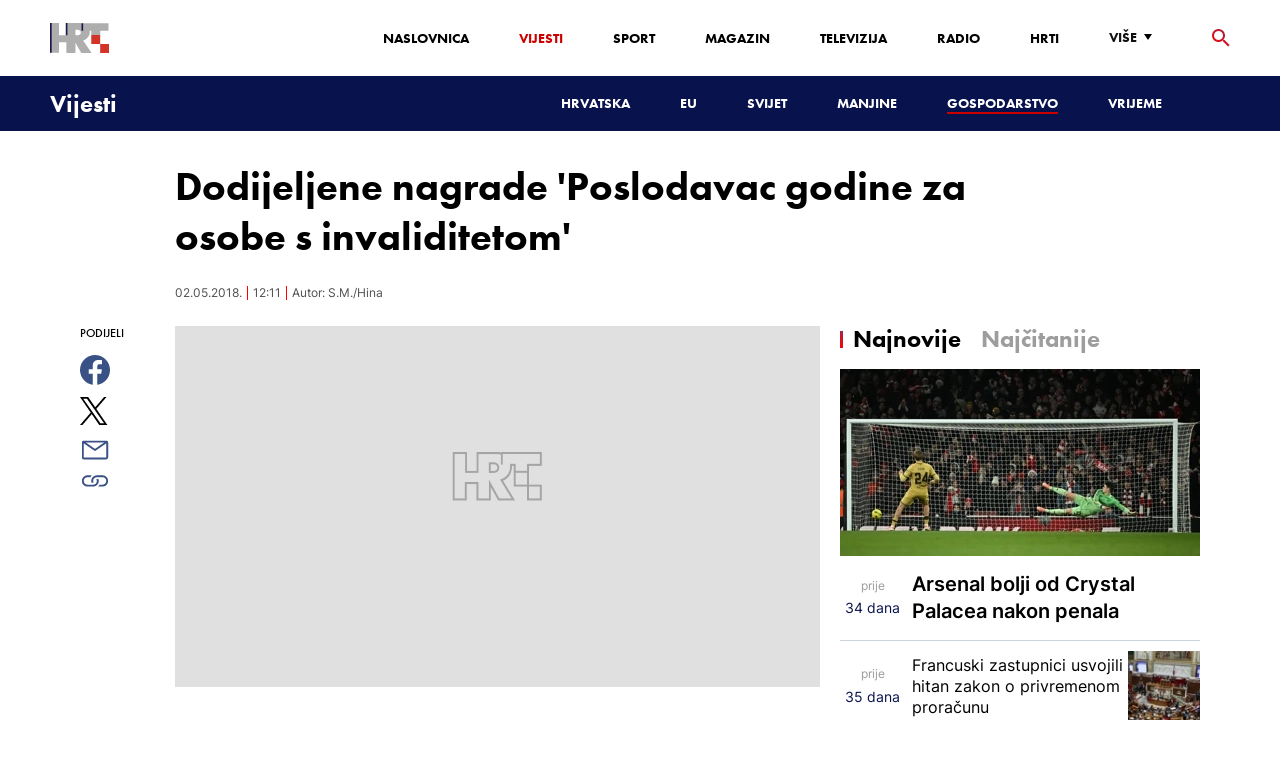

--- FILE ---
content_type: text/html; charset=utf-8
request_url: https://vijesti.hrt.hr/gospodarstvo/dodijeljene-nagrade-poslodavac-godine-za-osobe-s-invaliditetom-721320
body_size: 19611
content:
<!DOCTYPE html><html lang="hr"><head><meta charSet="utf-8"/><meta property="og:site_name" content="Hrvatska radiotelevizija"/><meta name="robots" content="max-image-preview:large"/><script type="application/ld+json" id="j1">{"@type":"NewsArticle","mainEntityOfPage":{"@type":"WebPage","@id":"https://vijesti.hrt.hr/gospodarstvo/dodijeljene-nagrade-poslodavac-godine-za-osobe-s-invaliditetom-721320"},"headline":"Dodijeljene nagrade 'Poslodavac godine za osobe s invaliditetom'","description":"Ministar rada i mirovinskog sustava Marko Pavić kazao je da su lani za integraciju osoba s invaliditetom isplaćene potpore u vrijednosti 77 milijuna kuna.","publisher":{"@type":"Organization","name":"HRT","logo":{"@type":"ImageObject","url":"https://www.hrt.hr/static/hrtFooter.png"}},"datePublished":"2018-05-02T12:11:26.0000000Z","dateModified":"2018-05-02T12:11:26.0000000Z","@context":"https://schema.org","keywords":""}</script><meta name="description" content="Ministar rada i mirovinskog sustava Marko Pavić kazao je da su lani za integraciju osoba s invaliditetom isplaćene potpore u vrijednosti 77 milijuna kuna."/><meta name="twitter:description" content="Ministar rada i mirovinskog sustava Marko Pavić kazao je da su lani za integraciju osoba s invaliditetom isplaćene potpore u vrijednosti 77 milijuna kuna."/><meta property="og:description" content="Ministar rada i mirovinskog sustava Marko Pavić kazao je da su lani za integraciju osoba s invaliditetom isplaćene potpore u vrijednosti 77 milijuna kuna."/><meta property="og:title" content="Dodijeljene nagrade &#x27;Poslodavac godine za osobe s invaliditetom&#x27;"/><meta name="twitter:title" content="Dodijeljene nagrade &#x27;Poslodavac godine za osobe s invaliditetom&#x27;"/><meta property="fb:app_id" content="458467194490146"/><meta name="pubdate" content="2018-05-02T12:11:26Z"/><meta property="og:type" content="article"/><meta property="og:url" content="https://vijesti.hrt.hr/gospodarstvo/dodijeljene-nagrade-poslodavac-godine-za-osobe-s-invaliditetom-721320"/><meta name="twitter:card" content="summary_large_image"/><meta name="twitter:site" content="@hrtvijesti"/><link rel="canonical" href="https://vijesti.hrt.hr/gospodarstvo/dodijeljene-nagrade-poslodavac-godine-za-osobe-s-invaliditetom-721320"/><meta name="viewport" content="initial-scale=1.0, width=device-width"/><meta name="google-adsense-account" content="ca-pub-3157105357205549"/><title>Dodijeljene nagrade &#x27;Poslodavac godine za osobe s invaliditetom&#x27; - HRT</title><link rel="shortcut icon" href="/favicon.ico"/><link rel="apple-touch-icon" sizes="180x180" href="/hrt-180x180.png"/><link rel="icon" type="image/png" sizes="192x192" href="/hrt-192x192.png"/><link rel="icon" type="image/png" sizes="32x32" href="/hrt-32x32.png"/><link rel="icon" type="image/png" sizes="16x16" href="/hrt-16x16.png"/><link rel="preload" href="/Fonts/HRTweb-FuturaPT/Fonts/1062062/8561ff53-41a4-4747-9832-eae0f022225d.woff2" as="font" crossorigin="anonymous"/><link rel="preload" href="/Fonts/HRTweb-FuturaPT/Fonts/1062014/eefb4a0a-90e8-4703-994a-d58c1de8687e.woff2" as="font" crossorigin="anonymous"/><link rel="preload" href="/Fonts/HRTweb-FuturaPT/Fonts/1062074/91597685-99ad-4a3c-81b0-84491562b714.woff2" as="font" crossorigin="anonymous"/><script async="" src="https://pagead2.googlesyndication.com/pagead/js/adsbygoogle.js?client=ca-pub-8313716281168758" crossorigin="anonymous"></script><script async="" src="https://pagead2.googlesyndication.com/pagead/js/adsbygoogle.js?client=ca-pub-3157105357205549" crossorigin="anonymous"></script><script type="text/javascript" src="/js/iprom.js"></script><script async="" src="https://securepubads.g.doubleclick.net/tag/js/gpt.js"></script><script>
              window.googletag = window.googletag || {cmd: []};
              googletag.cmd.push(function() {
                googletag.defineSlot('/1044012/HRT_underarticle_L_300x300', [[200, 200], [1, 1], [300, 300], [160, 160], [250, 250], [300, 250]], 'div-gpt-ad-1657620534770-0').addService(googletag.pubads());
                googletag.pubads().enableSingleRequest();
                googletag.enableServices();
              });
            </script><script>
              window.googletag = window.googletag || {cmd: []};
              googletag.cmd.push(function() {
                googletag.defineSlot('/1044012/HRT_underarticle_R_300x300', [[300, 300], [1, 1], [200, 200], [250, 250], [300, 250]], 'div-gpt-ad-1657619086178-0').addService(googletag.pubads());
                googletag.pubads().enableSingleRequest();
                googletag.enableServices();
              });
            </script><script>
                  var w2g = w2g || {};
                  w2g.hostname = 'https://www.hrt.hr/';
                  w2g.targeting = {
                    section: ["vijesti"],
                  }; 
              </script><script type="text/javascript" src="https://lib.wtg-ads.com/publisher/www.hrt.hr/lib.min.js" async=""></script><link rel="preload" as="image" imagesrcset="/_next/image?url=%2Fstatic%2Fnot-found.jpg&amp;w=640&amp;q=100 640w, /_next/image?url=%2Fstatic%2Fnot-found.jpg&amp;w=750&amp;q=100 750w, /_next/image?url=%2Fstatic%2Fnot-found.jpg&amp;w=828&amp;q=100 828w, /_next/image?url=%2Fstatic%2Fnot-found.jpg&amp;w=1080&amp;q=100 1080w, /_next/image?url=%2Fstatic%2Fnot-found.jpg&amp;w=1200&amp;q=100 1200w, /_next/image?url=%2Fstatic%2Fnot-found.jpg&amp;w=1920&amp;q=100 1920w, /_next/image?url=%2Fstatic%2Fnot-found.jpg&amp;w=2048&amp;q=100 2048w, /_next/image?url=%2Fstatic%2Fnot-found.jpg&amp;w=3840&amp;q=100 3840w" imagesizes="100vw"/><meta name="next-head-count" content="36"/><link rel="preload" href="/_next/static/css/1fdcdaecb9043da01e1f.css" as="style"/><link rel="stylesheet" href="/_next/static/css/1fdcdaecb9043da01e1f.css" data-n-g=""/><link rel="preload" href="/_next/static/css/e1884dfa4c742e66d110.css" as="style"/><link rel="stylesheet" href="/_next/static/css/e1884dfa4c742e66d110.css" data-n-p=""/><noscript data-n-css=""></noscript><link rel="preload" href="/_next/static/chunks/webpack-50bee04d1dc61f8adf5b.js" as="script"/><link rel="preload" href="/_next/static/chunks/framework.50c3b31bc23dfcb1af3f.js" as="script"/><link rel="preload" href="/_next/static/chunks/commons.66f7f6913276c166d3c5.js" as="script"/><link rel="preload" href="/_next/static/chunks/main-16dabd58b4f52b1e2bb9.js" as="script"/><link rel="preload" href="/_next/static/chunks/pages/_app-7f9c22dbeb4b419f5188.js" as="script"/><link rel="preload" href="/_next/static/chunks/75fc9c18.daa6e841d2cb4900e052.js" as="script"/><link rel="preload" href="/_next/static/chunks/e12450fa2f8a4860b0bd45a1ee203cf5b05a71f6.d1f19095797ceed671aa.js" as="script"/><link rel="preload" href="/_next/static/chunks/27f6cc954dc358626446873a98a637301b9e3317.527443d06abdb29a139f.js" as="script"/><link rel="preload" href="/_next/static/chunks/e95df07f7d38fe831e9becdbde808a55a766ba71.7c93d7f2e225f5937400.js" as="script"/><link rel="preload" href="/_next/static/chunks/pages/%5B...slug%5D-528a18e72e701285545c.js" as="script"/></head><body><div id="__next"><div class="w-full overflow-hidden"><header class="relative w-full z-40"><div class="z-50 bg-white relative hidden lg:flex lg:h-30 h-28 text-black2 px-6 sm:px-20"><div class="relative flex w-full justify-between"><a href="/" id="logo" class="my-auto logo dark z-60"></a><nav class="my-auto futuraBlack hidden lg:flex"><ul class="flex text-base"><li class="mr-20"><a href="https://www.hrt.hr" class="text-black uppercase leading-lessTight">Naslovnica</a></li><li class="mr-20"><a href="https://vijesti.hrt.hr" class="text-red2 uppercase leading-lessTight">Vijesti</a></li><li class="mr-20"><a href="https://sport.hrt.hr" class="text-black uppercase leading-lessTight">Sport</a></li><li class="mr-20"><a href="https://magazin.hrt.hr" class="text-black uppercase leading-lessTight">Magazin</a></li><li class="mr-20"><a href="https://hrtprikazuje.hrt.hr" class="text-black uppercase leading-lessTight">Televizija</a></li><li class="mr-20"><a href="https://radio.hrt.hr" class="text-black uppercase leading-lessTight">Radio</a></li><li class="mr-20"><a href="https://hrti.hrt.hr/home" class="text-black uppercase leading-lessTight">HRTi</a></li><div class="relative"><li class="mr-20"><button class="uppercase leading-lessTight flex focus:outline-none" aria-label="Više"><span>Više</span><svg class="align-middle z-50 mr-2 -mt-1.8px" width="20" height="20" viewBox="0 0 20 20" fill="none" xmlns="http://www.w3.org/2000/svg"><path d="M15 8L10.97 14L7 8H15Z" fill="#000000"></path></svg></button></li><div class="hidden lg:block transform absolute subdropdown z-70" style="min-width:200px;top:35px;right:60px;box-shadow:0px 5px 5px 0px rgba(0, 0, 0, 0.4)" tabindex="0"></div></div></ul><button class="focus:outline-none" aria-label="tražilica"><svg width="18" height="18" viewBox="0 0 18 18" fill="none" xmlns="http://www.w3.org/2000/svg"><path d="M6.5 0C8.22391 0 9.87721 0.684819 11.0962 1.90381C12.3152 3.12279 13 4.77609 13 6.5C13 8.11 12.41 9.59 11.44 10.73L11.71 11H12.5L17.5 16L16 17.5L11 12.5V11.71L10.73 11.44C9.55055 12.4468 8.05071 12.9999 6.5 13C4.77609 13 3.12279 12.3152 1.90381 11.0962C0.684819 9.87721 0 8.22391 0 6.5C0 4.77609 0.684819 3.12279 1.90381 1.90381C3.12279 0.684819 4.77609 0 6.5 0ZM6.5 2C4 2 2 4 2 6.5C2 9 4 11 6.5 11C9 11 11 9 11 6.5C11 4 9 2 6.5 2Z" fill="url(#paint0_linear)"></path><defs><linearGradient id="paint0_linear" x1="0" y1="17.5" x2="31.5" y2="-14.5833" gradientUnits="userSpaceOnUse"><stop stop-color="#FF0000"></stop><stop offset="0.989187" stop-color="#444F8D"></stop></linearGradient></defs></svg></button></nav></div><div class="z-50 relative search  "><input type="text" class="focus:outline-none rounded-lg searchInput " placeholder="Pretraži HRT..." value=""/><a href="https://www.hrt.hr/pretraga?q=" class="hidden lg:hidden absolute top-2 bottom-0 my-auto" style="height:18px;left:11px"><svg width="18" height="18" viewBox="0 0 18 18" fill="none" xmlns="http://www.w3.org/2000/svg"><path d="M6.5 0C8.22391 0 9.87721 0.684819 11.0962 1.90381C12.3152 3.12279 13 4.77609 13 6.5C13 8.11 12.41 9.59 11.44 10.73L11.71 11H12.5L17.5 16L16 17.5L11 12.5V11.71L10.73 11.44C9.55055 12.4468 8.05071 12.9999 6.5 13C4.77609 13 3.12279 12.3152 1.90381 11.0962C0.684819 9.87721 0 8.22391 0 6.5C0 4.77609 0.684819 3.12279 1.90381 1.90381C3.12279 0.684819 4.77609 0 6.5 0ZM6.5 2C4 2 2 4 2 6.5C2 9 4 11 6.5 11C9 11 11 9 11 6.5C11 4 9 2 6.5 2Z" fill="#ca0000"></path></svg></a></div><button style="outline:none" class="z-10 hidden absolute right-20 top-0 bottom-0 m-auto lg:hidden" aria-label="zatvori tražilicu"><svg xmlns="http://www.w3.org/2000/svg" height="26" width="26" viewBox="0 0 24 24"><path d="M0 0h24v24H0V0z" fill="none"></path><path d="M19 6.41L17.59 5 12 10.59 6.41 5 5 6.41 10.59 12 5 17.59 6.41 19 12 13.41 17.59 19 19 17.59 13.41 12 19 6.41z" fill="#CA0000"></path></svg></button></div><div class="relative w-full hidden lg:flex lg:px-20 h-22"><div class="absolute inset-0 w-full h-full" style="background-color:#08124C"></div><nav class="flex w-full my-auto justify-between"><a href="/" class="block"><div class="text-2xl relative z-50 futuraBlack text-white">Vijesti</div></a><ul class="my-auto flex text-base text-white futuraBlack"><li class="mr-20 relative z-40"><a href="https://vijesti.hrt.hr/hrvatska" class="uppercase leading-lessTight">Hrvatska</a></li><li class="mr-20 relative z-40"><a href="https://vijesti.hrt.hr/eu" class="uppercase leading-lessTight">EU</a></li><li class="mr-20 relative z-40"><a href="https://vijesti.hrt.hr/svijet" class="uppercase leading-lessTight">Svijet</a></li><li class="mr-20 relative z-40"><a href="https://vijesti.hrt.hr/manjine" class="uppercase leading-lessTight">Manjine</a></li><li class="mr-20 relative z-40"><a href="https://vijesti.hrt.hr/gospodarstvo" style="border-bottom:2px solid #ca0000" class="uppercase leading-lessTight">Gospodarstvo</a></li><li class="mr-20 relative z-40"><a href="https://vrijeme-i-promet.hrt.hr" class="uppercase leading-lessTight">Vrijeme</a></li><li style="width:18px;height:18px"></li></ul></nav></div><div class="w-full relative z-70 lg:hidden"><div class="pt-4 px-8 md:px-16 h-16 flex items-start justify-between bg-white"><a href="/" id="logo" class="logo dark z-60"></a><button class="flex-grow-0 -mt-1.8px" style="outline:none" aria-label="Otvori mobilne meni"><svg width="24" height="24" viewBox="0 0 24 24" fill="none" xmlns="http://www.w3.org/2000/svg"><path d="M3 18V16H21V18H3ZM3 13V11H21V13H3ZM3 8V6H21V8H3Z" fill="#08124C"></path></svg></button></div><div class="relative z-70 flex w-full h-16"><div class="absolute inset-0 w-full h-full z-40" style="background-color:#08124C"></div><div class="z-70 relative w-full h-full flex my-auto"><div style="opacity:1" class="z-50 absolute top-2 left-8 text-xl flex-grow-0 futuraBlack text-white"><a href="/">Vijesti</a></div><ul class="z-40 no-scrollbar pl-62 py-4 w-full overflow-x-scroll relative my-auto flex items-center text-base text-white futuraMid"><li class="mr-12"><a href="https://vijesti.hrt.hr/hrvatska" class="whitespace-no-wrap leading-lessTight">Hrvatska</a></li><li class="mr-12"><a href="https://vijesti.hrt.hr/eu" class="whitespace-no-wrap leading-lessTight">EU</a></li><li class="mr-12"><a href="https://vijesti.hrt.hr/svijet" class="whitespace-no-wrap leading-lessTight">Svijet</a></li><li class="mr-12"><a href="https://vijesti.hrt.hr/manjine" class="whitespace-no-wrap leading-lessTight">Manjine</a></li><li class="mr-12"><a href="https://vijesti.hrt.hr/gospodarstvo" style="border-bottom:2px solid #ca0000" class="whitespace-no-wrap leading-lessTight">Gospodarstvo</a></li><li class="mr-12"><a href="https://vrijeme-i-promet.hrt.hr" class="whitespace-no-wrap leading-lessTight">Vrijeme</a></li><li style="width:18px;height:18px"></li></ul></div></div></div><div class="block lg:hidden transform absolute mobile-subdropdown z-70 rounded-lg" style="z-index:100000" tabindex="0"></div></header><div class="container mx-auto"><div class="-mx-0.2 xl:-mx-4 flex"><div class="hidden xl:block xl:w-1/12 px-0.2 xl:px-4"></div><div class="w-full xl:w-9/12 px-0.2 xl:px-4"><h1 class="futuraBlack text-2xl xl:text-6xl leading-tight mt-5 xl:mt-12">Dodijeljene nagrade &#x27;Poslodavac godine za osobe s invaliditetom&#x27;</h1><div class="flex flex-wrap mt-4 sm:mt-2 xl:mt-10" style="color:#505050"><p class="text-sm leading-tighter">02.05.2018.</p><span class="mx-2 leading-tighter" style="border-left:1px solid #FF0000"></span><p class="text-sm leading-tighter">14:11</p><span class="mx-2 leading-tighter" style="border-left:1px solid #FF0000"></span><p class="text-sm leading-tighter">Autor: <!-- -->S.M./Hina</p></div></div></div><div class="-mx-0.2 xl:-mx-4 xl:flex mt-4 xl:mt-10"><div class="hidden xl:block xl:w-1/12 h-screen px-0.2 xl:px-4"><div class="h-screen "><p class="text-sm futura futuraMid">PODIJELI</p><a><div class="mt-4 cursor-pointer"><svg width="30" height="34" viewBox="0 0 24 24" fill="none" xmlns="http://www.w3.org/2000/svg"><path fill="#395185" fill-rule="evenodd" clip-rule="evenodd" d="M13.875 23.8544C19.6118 22.9542 24 17.9896 24 12C24 5.37258 18.6274 0 12 0C5.37258 0 0 5.37258 0 12C0 17.9896 4.38819 22.9542 10.125 23.8544V15.0781H7V11.4531H10.125V8.78125C10.125 7.26042 10.5495 6.08333 11.3984 5.25C12.2474 4.41667 13.3802 4 14.7969 4C15.9948 4 16.9219 4.04688 17.5781 4.14062V7.375L15.6719 7.39062C14.9635 7.39062 14.487 7.53646 14.2422 7.82812C13.9974 8.11979 13.875 8.55729 13.875 9.14062V11.4531H17.4531L16.9844 15.0781H13.875V23.8544Z"></path></svg></div></a><a><div class="mt-4 cursor-pointer"><svg width="28" height="28" viewBox="0 0 40 40" fill="none" xmlns="http://www.w3.org/2000/svg"><path d="M23.2936 16.9373L37.8643 0H34.4115L21.7597 14.7064L11.6548 0H0L15.2806 22.2387L0 40H3.45299L16.8136 24.4695L27.4851 40H39.1399L23.2927 16.9373H23.2936ZM18.5642 22.4346L17.016 20.2201L4.69715 2.59936H10.0007L19.9422 16.8199L21.4904 19.0344L34.4131 37.5189H29.1095L18.5642 22.4354V22.4346Z" fill="#000000"></path></svg></div></a><a title="E-mail" href="mailto:?subject=Dodijeljene nagrade &#x27;Poslodavac godine za osobe s invaliditetom&#x27;&amp;body=https://vijesti.hrt.hr/gospodarstvo/dodijeljene-nagrade-poslodavac-godine-za-osobe-s-invaliditetom-721320"><div class="mt-4 cursor-pointer"><svg width="30" height="30" viewBox="0 0 30 30" fill="none" xmlns="http://www.w3.org/2000/svg"><path d="M26.25 5.625H3.75C3.25272 5.625 2.77581 5.82254 2.42417 6.17417C2.07254 6.52581 1.875 7.00272 1.875 7.5V22.5C1.875 22.9973 2.07254 23.4742 2.42417 23.8258C2.77581 24.1775 3.25272 24.375 3.75 24.375H26.25C26.7473 24.375 27.2242 24.1775 27.5758 23.8258C27.9275 23.4742 28.125 22.9973 28.125 22.5V7.5C28.125 7.00272 27.9275 6.52581 27.5758 6.17417C27.2242 5.82254 26.7473 5.625 26.25 5.625ZM24.1875 7.5L15 13.8562L5.8125 7.5H24.1875ZM3.75 22.5V8.35312L14.4656 15.7687C14.6226 15.8776 14.809 15.936 15 15.936C15.191 15.936 15.3774 15.8776 15.5344 15.7687L26.25 8.35312V22.5H3.75Z" fill="#395185"></path></svg></div></a><button style="outline:none"><div class="cursor-pointer"><svg width="30" height="30" viewBox="0 0 30 30" fill="none" xmlns="http://www.w3.org/2000/svg"><path d="M11.9137 10.3125H7.5C6.00816 10.3125 4.57742 10.9051 3.52252 11.96C2.46763 13.0149 1.875 14.4457 1.875 15.9375C1.875 17.4293 2.46763 18.8601 3.52252 19.915C4.57742 20.9699 6.00816 21.5625 7.5 21.5625H13.125C14.0251 21.563 14.9122 21.3474 15.7118 20.9339C16.5114 20.5205 17.2 19.9211 17.7199 19.1863C18.2398 18.4515 18.5757 17.6026 18.6995 16.711C18.8233 15.8194 18.7313 14.9112 18.4312 14.0625H16.875C16.7137 14.0625 16.5562 14.0812 16.4062 14.1206C16.7225 14.6916 16.8842 15.3352 16.8754 15.9878C16.8667 16.6404 16.6878 17.2794 16.3564 17.8417C16.0249 18.4039 15.5525 18.87 14.9858 19.1937C14.4191 19.5174 13.7777 19.6876 13.125 19.6875H7.5C6.50544 19.6875 5.55161 19.2924 4.84835 18.5891C4.14509 17.8859 3.75 16.9321 3.75 15.9375C3.75 14.9429 4.14509 13.9891 4.84835 13.2858C5.55161 12.5826 6.50544 12.1875 7.5 12.1875H10.3781C10.7869 11.4825 11.3062 10.8487 11.9156 10.3125H11.9137Z" fill="#395185"></path><path d="M16.874 10.3125C15.9739 10.312 15.0868 10.5276 14.2872 10.9411C13.4877 11.3545 12.799 11.9539 12.2792 12.6887C11.7593 13.4235 11.4233 14.2724 11.2995 15.164C11.1758 16.0556 11.2677 16.9638 11.5678 17.8125H13.6265C13.2974 17.2424 13.1241 16.5958 13.1241 15.9375C13.1241 15.2793 13.2974 14.6326 13.6265 14.0625C13.9556 13.4925 14.429 13.0191 14.9991 12.6899C15.5691 12.3608 16.2158 12.1875 16.874 12.1875H22.499C23.4936 12.1875 24.4474 12.5826 25.1507 13.2858C25.854 13.9891 26.249 14.9429 26.249 15.9375C26.249 16.9321 25.854 17.8859 25.1507 18.5892C24.4474 19.2924 23.4936 19.6875 22.499 19.6875H19.6209C19.213 20.3914 18.6937 21.0246 18.0834 21.5625H22.499C23.2377 21.5625 23.9692 21.417 24.6516 21.1343C25.3341 20.8516 25.9542 20.4373 26.4765 19.915C26.9988 19.3926 27.4132 18.7726 27.6959 18.0901C27.9785 17.4076 28.124 16.6762 28.124 15.9375C28.124 15.1988 27.9785 14.4674 27.6959 13.7849C27.4132 13.1024 26.9988 12.4824 26.4765 11.96C25.9542 11.4377 25.3341 11.0234 24.6516 10.7407C23.9692 10.458 23.2377 10.3125 22.499 10.3125H16.874Z" fill="#395185"></path></svg></div></button></div></div><div class="w-full xl:w-7/12 px-0.2 xl:px-4 text-lg a-body"><div class="mb-3 xl:mb-12 relative mainArticleImage"><div style="display:block;overflow:hidden;position:relative;box-sizing:border-box;margin:0"><div style="display:block;box-sizing:border-box;padding-top:56.12403100775194%"></div><img alt="default error photo" sizes="100vw" srcSet="/_next/image?url=%2Fstatic%2Fnot-found.jpg&amp;w=640&amp;q=100 640w, /_next/image?url=%2Fstatic%2Fnot-found.jpg&amp;w=750&amp;q=100 750w, /_next/image?url=%2Fstatic%2Fnot-found.jpg&amp;w=828&amp;q=100 828w, /_next/image?url=%2Fstatic%2Fnot-found.jpg&amp;w=1080&amp;q=100 1080w, /_next/image?url=%2Fstatic%2Fnot-found.jpg&amp;w=1200&amp;q=100 1200w, /_next/image?url=%2Fstatic%2Fnot-found.jpg&amp;w=1920&amp;q=100 1920w, /_next/image?url=%2Fstatic%2Fnot-found.jpg&amp;w=2048&amp;q=100 2048w, /_next/image?url=%2Fstatic%2Fnot-found.jpg&amp;w=3840&amp;q=100 3840w" src="/_next/image?url=%2Fstatic%2Fnot-found.jpg&amp;w=3840&amp;q=100" decoding="async" style="position:absolute;top:0;left:0;bottom:0;right:0;box-sizing:border-box;padding:0;border:none;margin:auto;display:block;width:0;height:0;min-width:100%;max-width:100%;min-height:100%;max-height:100%"/></div><div class="absolute z-10 w-full right-0 bottom-0"></div></div><div class="hidden md:flex xl:flex xl:hidden mb-4"><span class="mr-4"><a><div class="mt-4 cursor-pointer"><svg width="30" height="31" viewBox="0 0 24 24" fill="none" xmlns="http://www.w3.org/2000/svg"><path fill="#395185" fill-rule="evenodd" clip-rule="evenodd" d="M13.875 23.8544C19.6118 22.9542 24 17.9896 24 12C24 5.37258 18.6274 0 12 0C5.37258 0 0 5.37258 0 12C0 17.9896 4.38819 22.9542 10.125 23.8544V15.0781H7V11.4531H10.125V8.78125C10.125 7.26042 10.5495 6.08333 11.3984 5.25C12.2474 4.41667 13.3802 4 14.7969 4C15.9948 4 16.9219 4.04688 17.5781 4.14062V7.375L15.6719 7.39062C14.9635 7.39062 14.487 7.53646 14.2422 7.82812C13.9974 8.11979 13.875 8.55729 13.875 9.14062V11.4531H17.4531L16.9844 15.0781H13.875V23.8544Z"></path></svg></div></a></span><span class="mr-4"><a><div class="mt-4 cursor-pointer"><svg width="28" height="28" viewBox="0 0 40 40" fill="none" xmlns="http://www.w3.org/2000/svg"><path d="M23.2936 16.9373L37.8643 0H34.4115L21.7597 14.7064L11.6548 0H0L15.2806 22.2387L0 40H3.45299L16.8136 24.4695L27.4851 40H39.1399L23.2927 16.9373H23.2936ZM18.5642 22.4346L17.016 20.2201L4.69715 2.59936H10.0007L19.9422 16.8199L21.4904 19.0344L34.4131 37.5189H29.1095L18.5642 22.4354V22.4346Z" fill="#000000"></path></svg></div></a></span><span class="mr-4"><a href="https://api.whatsapp.com/send?text=https://vijesti.hrt.hr/gospodarstvo/dodijeljene-nagrade-poslodavac-godine-za-osobe-s-invaliditetom-721320" target="_blank"><div class="mt-4 cursor-pointer"><svg width="30" height="31" viewBox="0 0 30 30" fill="none" xmlns="http://www.w3.org/2000/svg"><path d="M15.045 7.63684C10.5013 7.63684 6.80625 11.6543 6.80375 16.5919C6.8025 18.6075 7.34625 20.1174 8.25875 21.6967L7.42625 25.002L10.5438 24.1132C11.94 25.0143 13.2737 25.5552 15.0375 25.5552C19.5775 25.5552 23.2762 21.5377 23.2775 16.5987C23.2812 11.6503 19.6 7.6382 15.045 7.63684ZM19.89 20.4436C19.6838 21.0729 18.6938 21.6464 18.2188 21.7239C17.7925 21.7932 17.2525 21.8217 16.6587 21.6179C16.2987 21.4942 15.8375 21.3284 15.2475 21.0511C12.7638 19.885 11.1413 17.1655 11.0175 16.9861C10.8938 16.8067 10.0063 15.5264 10.0063 14.2013C10.0063 12.8762 10.6462 12.2252 10.8725 11.9547C11.1 11.6829 11.3675 11.6149 11.5325 11.6149L12.0075 11.6244C12.16 11.6326 12.3638 11.5619 12.565 12.0865C12.7712 12.6261 13.2662 13.9512 13.3288 14.0858C13.39 14.2203 13.4325 14.378 13.3488 14.5574C13.2662 14.7368 13.225 14.8496 13.1012 15.0059L12.73 15.4775C12.6062 15.612 12.4775 15.7574 12.6213 16.0265C12.7663 16.2957 13.2625 17.1777 13.9988 17.8912C14.945 18.8086 15.7425 19.0927 15.99 19.2272C16.2375 19.3618 16.3825 19.34 16.5262 19.1593C16.6712 18.9799 17.145 18.3737 17.31 18.1033C17.475 17.8328 17.64 17.879 17.8675 17.9687C18.095 18.0584 19.3125 18.7094 19.56 18.8453C19.8075 18.9799 19.9725 19.0478 20.035 19.1593C20.0963 19.2748 20.0963 19.8144 19.89 20.4436ZM0 0.380615V32.999H30V0.380615H0H0ZM15.0413 27.375C13.3825 27.375 11.7488 26.9224 10.3013 26.0635L5.0475 27.5626L6.45375 21.9794C5.58625 20.3458 5.13 18.492 5.13125 16.5919C5.13375 10.65 9.57875 5.81701 15.0413 5.81701C17.6925 5.81837 20.1812 6.94098 22.0525 8.97691C23.9237 11.0128 24.9538 13.7215 24.9525 16.6001C24.95 22.5421 20.5037 27.375 15.0413 27.375Z" fill="#4DCB5B"></path></svg></div></a></span><span class="mr-4"><a title="E-mail" href="mailto:?subject=Dodijeljene nagrade &#x27;Poslodavac godine za osobe s invaliditetom&#x27;&amp;body=https://vijesti.hrt.hr/gospodarstvo/dodijeljene-nagrade-poslodavac-godine-za-osobe-s-invaliditetom-721320"><div class="mt-4 cursor-pointer"><svg width="30" height="30" viewBox="0 0 30 30" fill="none" xmlns="http://www.w3.org/2000/svg"><path d="M26.25 5.625H3.75C3.25272 5.625 2.77581 5.82254 2.42417 6.17417C2.07254 6.52581 1.875 7.00272 1.875 7.5V22.5C1.875 22.9973 2.07254 23.4742 2.42417 23.8258C2.77581 24.1775 3.25272 24.375 3.75 24.375H26.25C26.7473 24.375 27.2242 24.1775 27.5758 23.8258C27.9275 23.4742 28.125 22.9973 28.125 22.5V7.5C28.125 7.00272 27.9275 6.52581 27.5758 6.17417C27.2242 5.82254 26.7473 5.625 26.25 5.625ZM24.1875 7.5L15 13.8562L5.8125 7.5H24.1875ZM3.75 22.5V8.35312L14.4656 15.7687C14.6226 15.8776 14.809 15.936 15 15.936C15.191 15.936 15.3774 15.8776 15.5344 15.7687L26.25 8.35312V22.5H3.75Z" fill="#395185"></path></svg></div></a></span><span class="mr-4 flex pt-2"><button style="outline:none"><div class="cursor-pointer"><svg width="30" height="30" viewBox="0 0 30 30" fill="none" xmlns="http://www.w3.org/2000/svg"><path d="M11.9137 10.3125H7.5C6.00816 10.3125 4.57742 10.9051 3.52252 11.96C2.46763 13.0149 1.875 14.4457 1.875 15.9375C1.875 17.4293 2.46763 18.8601 3.52252 19.915C4.57742 20.9699 6.00816 21.5625 7.5 21.5625H13.125C14.0251 21.563 14.9122 21.3474 15.7118 20.9339C16.5114 20.5205 17.2 19.9211 17.7199 19.1863C18.2398 18.4515 18.5757 17.6026 18.6995 16.711C18.8233 15.8194 18.7313 14.9112 18.4312 14.0625H16.875C16.7137 14.0625 16.5562 14.0812 16.4062 14.1206C16.7225 14.6916 16.8842 15.3352 16.8754 15.9878C16.8667 16.6404 16.6878 17.2794 16.3564 17.8417C16.0249 18.4039 15.5525 18.87 14.9858 19.1937C14.4191 19.5174 13.7777 19.6876 13.125 19.6875H7.5C6.50544 19.6875 5.55161 19.2924 4.84835 18.5891C4.14509 17.8859 3.75 16.9321 3.75 15.9375C3.75 14.9429 4.14509 13.9891 4.84835 13.2858C5.55161 12.5826 6.50544 12.1875 7.5 12.1875H10.3781C10.7869 11.4825 11.3062 10.8487 11.9156 10.3125H11.9137Z" fill="#395185"></path><path d="M16.874 10.3125C15.9739 10.312 15.0868 10.5276 14.2872 10.9411C13.4877 11.3545 12.799 11.9539 12.2792 12.6887C11.7593 13.4235 11.4233 14.2724 11.2995 15.164C11.1758 16.0556 11.2677 16.9638 11.5678 17.8125H13.6265C13.2974 17.2424 13.1241 16.5958 13.1241 15.9375C13.1241 15.2793 13.2974 14.6326 13.6265 14.0625C13.9556 13.4925 14.429 13.0191 14.9991 12.6899C15.5691 12.3608 16.2158 12.1875 16.874 12.1875H22.499C23.4936 12.1875 24.4474 12.5826 25.1507 13.2858C25.854 13.9891 26.249 14.9429 26.249 15.9375C26.249 16.9321 25.854 17.8859 25.1507 18.5892C24.4474 19.2924 23.4936 19.6875 22.499 19.6875H19.6209C19.213 20.3914 18.6937 21.0246 18.0834 21.5625H22.499C23.2377 21.5625 23.9692 21.417 24.6516 21.1343C25.3341 20.8516 25.9542 20.4373 26.4765 19.915C26.9988 19.3926 27.4132 18.7726 27.6959 18.0901C27.9785 17.4076 28.124 16.6762 28.124 15.9375C28.124 15.1988 27.9785 14.4674 27.6959 13.7849C27.4132 13.1024 26.9988 12.4824 26.4765 11.96C25.9542 11.4377 25.3341 11.0234 24.6516 10.7407C23.9692 10.458 23.2377 10.3125 22.499 10.3125H16.874Z" fill="#395185"></path></svg></div></button></span></div><div class="p-0 w-full mb-8 xl:mb-12 font-semibold xl:w-85 text-lg articleText">Ministar rada i mirovinskog sustava Marko Pavić kazao je da su lani za integraciju osoba s invaliditetom isplaćene potpore u vrijednosti 77 milijuna kuna.</div><div id="wtg_inarticle_desktop_1" class="hidden xl:block mb-8"></div><div id="wtg_inarticle_mobile_1" class="block xl:hidden mb-8"></div><div class="p-0 mb-12 w-full xl:w-85 text-lg articleText"><strong>Ministar rada i mirovinskog sustava Marko Pavić na&nbsp;dodjeli ponovno pokrenute nagrade "Poslodavac godine za osobe s invaliditetom" istaknuo je važnost integracije osoba s invaliditetom na tržište rada, za što su lani isplaćene potpore u vrijednosti 77 milijuna kuna.<br /><br /></strong>Nagrada je ponovno pokrenuta nakon četiri godine stanke, a<strong> Pavić</strong> je istaknuo da je u Hrvatskoj zaposleno više od 10.000&nbsp;osoba s invaliditetom te da je Zavod za vještačenje, profesionalnu rehabilitaciju i zapošljavanje osoba s invaliditetom lani isplatio za njihovo zapošljavanje potpore veće od&nbsp;77 milijuna kuna.<br /><br />Želimo maksimalno integrirati osobe s&nbsp;invaliditetom u društvo, naglasio je Pavić, uz zahvalu poslodavcima koji u svojim radnim sredinama zapošljavaju takve osobe. <em>Zadovoljstvo je vidjeti poslodavce koji se trude integrirati osobe s invaliditetom, a njihovo iskustvo pokazuje da te osobe nisu nimalo manje bitne i da mogu obavljati poslove u tvrtkama i ustanovama u kojima su zaposlene,</em> kazao je.<br /><br />Naglasio je&nbsp;da od 5. svibnja na snagu stupaju izmjene Zakona o profesionalnom vještačenju kojima će se omogućiti da se znatna sredstva koja se prikupljanju iz kvote zapošljavanja usmjere u zapošljavanje osoba s invaliditetom. <em>Ojačat ćemo centre za profesionalnu rehabilitaciju koji od 1. siječnja iduće godine prelaze u skrb države</em>, dodao je Pavić ocijenivši kako Vlada u vezi integracije osoba s invaliditetom na tržište rada ide u dobrom smjeru, iako&nbsp;uvijek može bolje.<br /><br />Ravnateljica Zavoda <strong>Damira Benc</strong> ističe da nagrada služi podizanju društvene svijesti kako bi se vidjelo da osobe s invaliditetom mogu uspješno biti integrirane u radnu sredinu, a&nbsp;poslodavci im mogu stvoriti humane uvjete rada, primjerene njihovim sposobnostima i mogućnostima.<br /><br />Također je istaknula važnost izmjena zakona jer će se time omogućiti daljnji uzlet&nbsp;sustava profesionalne rehabilitacije, posebice&nbsp;centara za profesionalnu rehabilitaciju, odnosno omogućiti dugoročno uključivanje osoba s invaliditetom na tržište rada.<br /><br />Zavod je proveo selekciju poslodavaca te obišao 16 gradova i u&nbsp;20 organizacija koje su ušle u uži izbor za nagradu u šest kategorija&nbsp;proveo intervjue s poslodavcima i zaposlenicima s invaliditetom.<br /><br />Poslodavac godine u kategoriji "primjer dobre prakse"&nbsp;je<strong> Galeb&nbsp;iz Omiša</strong>, a u kategoriji "javni sektor" <strong>Makarski komunalac</strong>.<br /><br />U kategoriji "mikropoduzetnik"&nbsp;nagradu je dobila tvrtka <strong>Punkt&nbsp;iz Pule</strong>, a u kategoriji "mali poduzetnik" <strong>Bijela harmonija&nbsp;iz Zagreba</strong>.<br /><br /><strong>Parkovi plus&nbsp;iz Rijeke</strong> nagrađeni su u kategoriji "srednji poduzetnik", a <strong>Drvna industrija Klana&nbsp;iz Klane</strong> u kategoriji "veliki poduzetnik".<br /><br />Neki od nagrađenih, poput Drvne industrije iz Klane, zapošljavaju osobe s invaliditetom već više od 30 godina, a svi ističu iznimno zadovoljstvo njihovim radom.</div><div class="mb-12 xl:w-85"><div class="jw_video"><div id="hrt_player1219231"></div></div></div><div class="w-full flex flex-wrap -mx-4"></div><p class="font-semibold mt-12 xl:w-85 default-text">Vijesti HRT-a pratite na svojim pametnim telefonima i tabletima putem aplikacija za <a href="https://apps.apple.com/hr/app/hrtvijesti/id1457183989?l=hr">iOS </a>i <a href="https://play.google.com/store/apps/details?id=hr.hrt.vijesti">Android</a>. Pratite nas i na društvenim mrežama<a href="https://www.facebook.com/HRTvijesti/"> Facebook</a>,<a href="https://twitter.com/hrtvijesti"> Twitter</a>,<a href="https://www.instagram.com/hrvatska_radiotelevizija/"> Instagram</a>,<a href="https://www.tiktok.com/@hrvatska_radiotelevizija"> TikTok</a> i<a href="https://www.youtube.com/user/HRTnovimediji"> YouTube</a>!</p><div class="mt-12 xl:flex"><div>
                                <div id='div-gpt-ad-1657620534770-0' style='min-width: 160px; min-height: 160px;'>
                                    <script>
                                        googletag.cmd.push(function() { googletag.display('div-gpt-ad-1657620534770-0'); });
                                    </script>
                                </div>
                            </div><div class="mt-12 xl:mt-0 xl:ml-20">
                                <div id='div-gpt-ad-1657619086178-0' style='min-width: 200px; min-height: 200px;'>
                                    <script>
                                        googletag.cmd.push(function() { googletag.display('div-gpt-ad-1657619086178-0'); });
                                    </script>
                                </div>
                            </div></div></div><div class="block w-full px-0.2 xl:w-4/12 xl:px-4 mt-16 xl:mt-0"><div class="flex items-center"><span class="redLine mr-4"></span><button style="outline:none"><h2 class="text-1xl xl:text-2xl futuraBlack xl:-mt-1 leading-midTight">Najnovije</h2></button><button style="outline:none"><h2 class="text-1xl xl:text-2xl ml-8 futuraBlack xl:-mt-1 leading-midTight text-gray2">Najčitanije</h2></button></div><div class="my-6"><a href="https://sport.hrt.hr/medunarodni-nogomet/arsenal-bolji-od-crystal-palacea-nakon-penala-12488897"><div class="relative latest-in-article-sidebar"><div style="display:block;overflow:hidden;position:absolute;top:0;left:0;bottom:0;right:0;box-sizing:border-box;margin:0"><noscript><img alt="Borna Sosa precizan s bijele točke" srcSet="/_next/image?url=https%3A%2F%2Fapi.hrt.hr%2Fmedia%2F9b%2Fd5%2F360x194-2025-12-23t221521z-240629721-up1elcn1ptk40-rtrmadp-3-soccer-england-ars-cry-20251223224214.webp&amp;w=640&amp;q=100 640w, /_next/image?url=https%3A%2F%2Fapi.hrt.hr%2Fmedia%2F9b%2Fd5%2F360x194-2025-12-23t221521z-240629721-up1elcn1ptk40-rtrmadp-3-soccer-england-ars-cry-20251223224214.webp&amp;w=750&amp;q=100 750w, /_next/image?url=https%3A%2F%2Fapi.hrt.hr%2Fmedia%2F9b%2Fd5%2F360x194-2025-12-23t221521z-240629721-up1elcn1ptk40-rtrmadp-3-soccer-england-ars-cry-20251223224214.webp&amp;w=828&amp;q=100 828w, /_next/image?url=https%3A%2F%2Fapi.hrt.hr%2Fmedia%2F9b%2Fd5%2F360x194-2025-12-23t221521z-240629721-up1elcn1ptk40-rtrmadp-3-soccer-england-ars-cry-20251223224214.webp&amp;w=1080&amp;q=100 1080w, /_next/image?url=https%3A%2F%2Fapi.hrt.hr%2Fmedia%2F9b%2Fd5%2F360x194-2025-12-23t221521z-240629721-up1elcn1ptk40-rtrmadp-3-soccer-england-ars-cry-20251223224214.webp&amp;w=1200&amp;q=100 1200w, /_next/image?url=https%3A%2F%2Fapi.hrt.hr%2Fmedia%2F9b%2Fd5%2F360x194-2025-12-23t221521z-240629721-up1elcn1ptk40-rtrmadp-3-soccer-england-ars-cry-20251223224214.webp&amp;w=1920&amp;q=100 1920w, /_next/image?url=https%3A%2F%2Fapi.hrt.hr%2Fmedia%2F9b%2Fd5%2F360x194-2025-12-23t221521z-240629721-up1elcn1ptk40-rtrmadp-3-soccer-england-ars-cry-20251223224214.webp&amp;w=2048&amp;q=100 2048w, /_next/image?url=https%3A%2F%2Fapi.hrt.hr%2Fmedia%2F9b%2Fd5%2F360x194-2025-12-23t221521z-240629721-up1elcn1ptk40-rtrmadp-3-soccer-england-ars-cry-20251223224214.webp&amp;w=3840&amp;q=100 3840w" src="https://api.hrt.hr/media/9b/d5/360x194-2025-12-23t221521z-240629721-up1elcn1ptk40-rtrmadp-3-soccer-england-ars-cry-20251223224214.webp" decoding="async" style="position:absolute;top:0;left:0;bottom:0;right:0;box-sizing:border-box;padding:0;border:none;margin:auto;display:block;width:0;height:0;min-width:100%;max-width:100%;min-height:100%;max-height:100%;object-fit:cover"/></noscript><img alt="Borna Sosa precizan s bijele točke" src="[data-uri]" decoding="async" style="position:absolute;top:0;left:0;bottom:0;right:0;box-sizing:border-box;padding:0;border:none;margin:auto;display:block;width:0;height:0;min-width:100%;max-width:100%;min-height:100%;max-height:100%;object-fit:cover"/></div></div><div class="mt-6 grid grid-cols-10 gap-y-2"><div class="col-start-0 col-span-2 flex py-0 pl-2 text-center "><div class="my-auto"><p class="text-sm mb-1 text-gray2">prije</p><p class="font-normal my-auto text-blue text-base">2 h</p></div></div><h3 class="col-start-3 col-span-8  text-l my-auto xl:text-xl font-semibold leading-lessTight">Arsenal bolji od Crystal Palacea nakon penala</h3></div></a></div><a href="https://vijesti.hrt.hr/eu/francuski-zastupnici-usvojili-hitan-zakon-o-privremenom-proracunu-12488889" class="block py-4 grid grid-cols-10 gap-y-2 border-solid border-t border-gray-400"><div class="col-start-1 col-span-2 flex text-center py-0 pl-2 "><div class="my-auto"><p class=" text-sm mb-1 text-gray2">prije</p><p class="font-normal my-auto text-blue text-base">2 h</p></div></div><div class="col-start-3 col-span-6 pr-2 xl:pr-2 flex"><h3 class="text-lg my-auto leading-lessTight">Francuski zastupnici usvojili hitan zakon o privremenom proračunu</h3></div><div class="col-start-9 col-span-2 flex"><div class="my-auto relative" style="height:71px;width:75px"><div style="display:block;overflow:hidden;position:absolute;top:0;left:0;bottom:0;right:0;box-sizing:border-box;margin:0"><noscript><img alt="Francuski parlament u Parizu" srcSet="/_next/image?url=https%3A%2F%2Fapi.hrt.hr%2Fmedia%2F6b%2F56%2F135x76-2025-12-23t161708z-1708410940-rc2fmia012z8-rtrmadp-3-france-politics-budget-20251223222915.webp&amp;w=640&amp;q=100 640w, /_next/image?url=https%3A%2F%2Fapi.hrt.hr%2Fmedia%2F6b%2F56%2F135x76-2025-12-23t161708z-1708410940-rc2fmia012z8-rtrmadp-3-france-politics-budget-20251223222915.webp&amp;w=750&amp;q=100 750w, /_next/image?url=https%3A%2F%2Fapi.hrt.hr%2Fmedia%2F6b%2F56%2F135x76-2025-12-23t161708z-1708410940-rc2fmia012z8-rtrmadp-3-france-politics-budget-20251223222915.webp&amp;w=828&amp;q=100 828w, /_next/image?url=https%3A%2F%2Fapi.hrt.hr%2Fmedia%2F6b%2F56%2F135x76-2025-12-23t161708z-1708410940-rc2fmia012z8-rtrmadp-3-france-politics-budget-20251223222915.webp&amp;w=1080&amp;q=100 1080w, /_next/image?url=https%3A%2F%2Fapi.hrt.hr%2Fmedia%2F6b%2F56%2F135x76-2025-12-23t161708z-1708410940-rc2fmia012z8-rtrmadp-3-france-politics-budget-20251223222915.webp&amp;w=1200&amp;q=100 1200w, /_next/image?url=https%3A%2F%2Fapi.hrt.hr%2Fmedia%2F6b%2F56%2F135x76-2025-12-23t161708z-1708410940-rc2fmia012z8-rtrmadp-3-france-politics-budget-20251223222915.webp&amp;w=1920&amp;q=100 1920w, /_next/image?url=https%3A%2F%2Fapi.hrt.hr%2Fmedia%2F6b%2F56%2F135x76-2025-12-23t161708z-1708410940-rc2fmia012z8-rtrmadp-3-france-politics-budget-20251223222915.webp&amp;w=2048&amp;q=100 2048w, /_next/image?url=https%3A%2F%2Fapi.hrt.hr%2Fmedia%2F6b%2F56%2F135x76-2025-12-23t161708z-1708410940-rc2fmia012z8-rtrmadp-3-france-politics-budget-20251223222915.webp&amp;w=3840&amp;q=100 3840w" src="https://api.hrt.hr/media/6b/56/135x76-2025-12-23t161708z-1708410940-rc2fmia012z8-rtrmadp-3-france-politics-budget-20251223222915.webp" decoding="async" style="position:absolute;top:0;left:0;bottom:0;right:0;box-sizing:border-box;padding:0;border:none;margin:auto;display:block;width:0;height:0;min-width:100%;max-width:100%;min-height:100%;max-height:100%;object-fit:cover"/></noscript><img alt="Francuski parlament u Parizu" src="[data-uri]" decoding="async" style="position:absolute;top:0;left:0;bottom:0;right:0;box-sizing:border-box;padding:0;border:none;margin:auto;display:block;width:0;height:0;min-width:100%;max-width:100%;min-height:100%;max-height:100%;object-fit:cover"/></div></div></div></a><a href="https://vijesti.hrt.hr/eu/francuska-ekstremne-oborine-u-departmanu-herault-12488845" class="block py-4 grid grid-cols-10 gap-y-2 border-solid border-t border-gray-400"><div class="col-start-1 col-span-2 flex text-center py-0 pl-2 "><div class="my-auto"><p class=" text-sm mb-1 text-gray2">prije</p><p class="font-normal my-auto text-blue text-base">2 h</p></div></div><div class="col-start-3 col-span-6 pr-2 xl:pr-2 flex"><h3 class="text-lg my-auto leading-lessTight">Francuska: Ekstremne oborine u departmanu Hérault</h3></div><div class="col-start-9 col-span-2 flex"><div class="my-auto relative" style="height:71px;width:75px"><div style="display:block;overflow:hidden;position:absolute;top:0;left:0;bottom:0;right:0;box-sizing:border-box;margin:0"><noscript><img alt="Poplave u Francuskoj" srcSet="/_next/image?url=https%3A%2F%2Fapi.hrt.hr%2Fmedia%2F17%2F70%2F135x76-shutterstock-2402025507-20251223222947.webp&amp;w=640&amp;q=100 640w, /_next/image?url=https%3A%2F%2Fapi.hrt.hr%2Fmedia%2F17%2F70%2F135x76-shutterstock-2402025507-20251223222947.webp&amp;w=750&amp;q=100 750w, /_next/image?url=https%3A%2F%2Fapi.hrt.hr%2Fmedia%2F17%2F70%2F135x76-shutterstock-2402025507-20251223222947.webp&amp;w=828&amp;q=100 828w, /_next/image?url=https%3A%2F%2Fapi.hrt.hr%2Fmedia%2F17%2F70%2F135x76-shutterstock-2402025507-20251223222947.webp&amp;w=1080&amp;q=100 1080w, /_next/image?url=https%3A%2F%2Fapi.hrt.hr%2Fmedia%2F17%2F70%2F135x76-shutterstock-2402025507-20251223222947.webp&amp;w=1200&amp;q=100 1200w, /_next/image?url=https%3A%2F%2Fapi.hrt.hr%2Fmedia%2F17%2F70%2F135x76-shutterstock-2402025507-20251223222947.webp&amp;w=1920&amp;q=100 1920w, /_next/image?url=https%3A%2F%2Fapi.hrt.hr%2Fmedia%2F17%2F70%2F135x76-shutterstock-2402025507-20251223222947.webp&amp;w=2048&amp;q=100 2048w, /_next/image?url=https%3A%2F%2Fapi.hrt.hr%2Fmedia%2F17%2F70%2F135x76-shutterstock-2402025507-20251223222947.webp&amp;w=3840&amp;q=100 3840w" src="https://api.hrt.hr/media/17/70/135x76-shutterstock-2402025507-20251223222947.webp" decoding="async" style="position:absolute;top:0;left:0;bottom:0;right:0;box-sizing:border-box;padding:0;border:none;margin:auto;display:block;width:0;height:0;min-width:100%;max-width:100%;min-height:100%;max-height:100%;object-fit:cover"/></noscript><img alt="Poplave u Francuskoj" src="[data-uri]" decoding="async" style="position:absolute;top:0;left:0;bottom:0;right:0;box-sizing:border-box;padding:0;border:none;margin:auto;display:block;width:0;height:0;min-width:100%;max-width:100%;min-height:100%;max-height:100%;object-fit:cover"/></div></div></div></a><a href="https://sport.hrt.hr/medunarodni-nogomet/favoriti-pobjedama-otvorili-africki-kup-nacija-12488877" class="block py-4 grid grid-cols-10 gap-y-2 border-solid border-t border-gray-400"><div class="col-start-1 col-span-2 flex text-center py-0 pl-2 "><div class="my-auto"><p class=" text-sm mb-1 text-gray2">prije</p><p class="font-normal my-auto text-blue text-base">3 h</p></div></div><div class="col-start-3 col-span-6 pr-2 xl:pr-2 flex"><h3 class="text-lg my-auto leading-lessTight">Favoriti pobjedama otvorili Afrički kup nacija</h3></div><div class="col-start-9 col-span-2 flex"><div class="my-auto relative" style="height:71px;width:75px"><div style="display:block;overflow:hidden;position:absolute;top:0;left:0;bottom:0;right:0;box-sizing:border-box;margin:0"><noscript><img alt="Utakmica Tunisa i Ugande" srcSet="/_next/image?url=https%3A%2F%2Fapi.hrt.hr%2Fmedia%2Fab%2F23%2F135x76-tunis1-20251223221437.webp&amp;w=640&amp;q=100 640w, /_next/image?url=https%3A%2F%2Fapi.hrt.hr%2Fmedia%2Fab%2F23%2F135x76-tunis1-20251223221437.webp&amp;w=750&amp;q=100 750w, /_next/image?url=https%3A%2F%2Fapi.hrt.hr%2Fmedia%2Fab%2F23%2F135x76-tunis1-20251223221437.webp&amp;w=828&amp;q=100 828w, /_next/image?url=https%3A%2F%2Fapi.hrt.hr%2Fmedia%2Fab%2F23%2F135x76-tunis1-20251223221437.webp&amp;w=1080&amp;q=100 1080w, /_next/image?url=https%3A%2F%2Fapi.hrt.hr%2Fmedia%2Fab%2F23%2F135x76-tunis1-20251223221437.webp&amp;w=1200&amp;q=100 1200w, /_next/image?url=https%3A%2F%2Fapi.hrt.hr%2Fmedia%2Fab%2F23%2F135x76-tunis1-20251223221437.webp&amp;w=1920&amp;q=100 1920w, /_next/image?url=https%3A%2F%2Fapi.hrt.hr%2Fmedia%2Fab%2F23%2F135x76-tunis1-20251223221437.webp&amp;w=2048&amp;q=100 2048w, /_next/image?url=https%3A%2F%2Fapi.hrt.hr%2Fmedia%2Fab%2F23%2F135x76-tunis1-20251223221437.webp&amp;w=3840&amp;q=100 3840w" src="https://api.hrt.hr/media/ab/23/135x76-tunis1-20251223221437.webp" decoding="async" style="position:absolute;top:0;left:0;bottom:0;right:0;box-sizing:border-box;padding:0;border:none;margin:auto;display:block;width:0;height:0;min-width:100%;max-width:100%;min-height:100%;max-height:100%;object-fit:cover"/></noscript><img alt="Utakmica Tunisa i Ugande" src="[data-uri]" decoding="async" style="position:absolute;top:0;left:0;bottom:0;right:0;box-sizing:border-box;padding:0;border:none;margin:auto;display:block;width:0;height:0;min-width:100%;max-width:100%;min-height:100%;max-height:100%;object-fit:cover"/></div></div></div></a><div class="iAdserver hidden xl:block mt-12" data-iadserver-zone="32"><script>_ipromNS('zone',32)</script></div><div class="iAdserver block xl:hidden mt-8" data-iadserver-zone="265"><script>_ipromNS('zone',265)</script></div><div id="wtg_sidebar_desktop_1" class="hidden xl:block mt-12"></div><div id="wtg_ispod_clanka_mobile" class="block xl:hidden mt-8"></div><div class="hidden"></div><div id="wtg_sidebar_desktop_2" class="hidden xl:block mt-12"></div></div></div></div><div class="container mx-auto"><div class="-mx-0.2 xl:-mx-4"><div class="hidden"></div><div class="px-0.2 order-last xl:px-4 mt-6 xl:mt-8 w-full" style="vertical-align:top" data-upscore-zone=""><a href="https://sport.hrt.hr"><h2 class="text-1xl xl:text-2xl flex items-center futuraBlack leading-midTight"><span class="redLine mr-4"></span>Sport</h2></a><div class="xl:flex xl:items-stretch -mx-0.2 xl:-mx-4 mt-4"><div class="xl:w-1/2 px-0.2 xl:px-4 relative" data-upscore-object-id="12488897"><a href="https://sport.hrt.hr/medunarodni-nogomet/arsenal-bolji-od-crystal-palacea-nakon-penala-12488897" data-upscore-url=""><div class="relative text-white"><div style="display:block;overflow:hidden;position:relative;box-sizing:border-box;margin:0"><div style="display:block;box-sizing:border-box;padding-top:59.189189189189186%"></div><noscript><img alt="Borna Sosa precizan s bijele točke" srcSet="/_next/image?url=https%3A%2F%2Fapi.hrt.hr%2Fmedia%2F9b%2Fd5%2F740x438-2025-12-23t221521z-240629721-up1elcn1ptk40-rtrmadp-3-soccer-england-ars-cry-20251223224214.webp&amp;w=640&amp;q=100 640w, /_next/image?url=https%3A%2F%2Fapi.hrt.hr%2Fmedia%2F9b%2Fd5%2F740x438-2025-12-23t221521z-240629721-up1elcn1ptk40-rtrmadp-3-soccer-england-ars-cry-20251223224214.webp&amp;w=750&amp;q=100 750w, /_next/image?url=https%3A%2F%2Fapi.hrt.hr%2Fmedia%2F9b%2Fd5%2F740x438-2025-12-23t221521z-240629721-up1elcn1ptk40-rtrmadp-3-soccer-england-ars-cry-20251223224214.webp&amp;w=828&amp;q=100 828w, /_next/image?url=https%3A%2F%2Fapi.hrt.hr%2Fmedia%2F9b%2Fd5%2F740x438-2025-12-23t221521z-240629721-up1elcn1ptk40-rtrmadp-3-soccer-england-ars-cry-20251223224214.webp&amp;w=1080&amp;q=100 1080w, /_next/image?url=https%3A%2F%2Fapi.hrt.hr%2Fmedia%2F9b%2Fd5%2F740x438-2025-12-23t221521z-240629721-up1elcn1ptk40-rtrmadp-3-soccer-england-ars-cry-20251223224214.webp&amp;w=1200&amp;q=100 1200w, /_next/image?url=https%3A%2F%2Fapi.hrt.hr%2Fmedia%2F9b%2Fd5%2F740x438-2025-12-23t221521z-240629721-up1elcn1ptk40-rtrmadp-3-soccer-england-ars-cry-20251223224214.webp&amp;w=1920&amp;q=100 1920w, /_next/image?url=https%3A%2F%2Fapi.hrt.hr%2Fmedia%2F9b%2Fd5%2F740x438-2025-12-23t221521z-240629721-up1elcn1ptk40-rtrmadp-3-soccer-england-ars-cry-20251223224214.webp&amp;w=2048&amp;q=100 2048w, /_next/image?url=https%3A%2F%2Fapi.hrt.hr%2Fmedia%2F9b%2Fd5%2F740x438-2025-12-23t221521z-240629721-up1elcn1ptk40-rtrmadp-3-soccer-england-ars-cry-20251223224214.webp&amp;w=3840&amp;q=100 3840w" src="https://api.hrt.hr/media/9b/d5/740x438-2025-12-23t221521z-240629721-up1elcn1ptk40-rtrmadp-3-soccer-england-ars-cry-20251223224214.webp" decoding="async" style="position:absolute;top:0;left:0;bottom:0;right:0;box-sizing:border-box;padding:0;border:none;margin:auto;display:block;width:0;height:0;min-width:100%;max-width:100%;min-height:100%;max-height:100%"/></noscript><img alt="Borna Sosa precizan s bijele točke" src="[data-uri]" decoding="async" style="position:absolute;top:0;left:0;bottom:0;right:0;box-sizing:border-box;padding:0;border:none;margin:auto;display:block;width:0;height:0;min-width:100%;max-width:100%;min-height:100%;max-height:100%"/></div><div class="absolute z-10 w-full right-0 bottom-0"><div class="text-white py-6 pl-6 pr-12 sectionArticleTitleBkg"><h3 class="futuraBlack leading-lessTight text-1xl xl:text-2xl" data-upscore-title="">Arsenal bolji od Crystal Palacea nakon penala</h3></div></div><div class="absolute z-20 left-2 top-2 flex"></div></div></a></div><div class="w-full xl:flex xl:flex-col xl:justify-between xl:w-1/2 px-0.2 xl:px-4 futuraBold"><article class="mt-8 xl:mt-0 border-b border-b-gray2 pb-6 xl:border-none xl:pb-0" data-upscore-object-id="12488877"><a href="https://sport.hrt.hr/medunarodni-nogomet/favoriti-pobjedama-otvorili-africki-kup-nacija-12488877" data-upscore-url=""><div class="-mx-0.2 xl:-mx-4 flex"><div class="w-5/12 xl:w-1/3 px-0.2 xl:px-4"><div class="relative"><div style="display:block;overflow:hidden;position:relative;box-sizing:border-box;margin:0"><div style="display:block;box-sizing:border-box;padding-top:53.888888888888886%"></div><noscript><img alt="Utakmica Tunisa i Ugande" srcSet="/_next/image?url=https%3A%2F%2Fapi.hrt.hr%2Fmedia%2Fab%2F23%2F360x194-tunis1-20251223221437.webp&amp;w=640&amp;q=100 640w, /_next/image?url=https%3A%2F%2Fapi.hrt.hr%2Fmedia%2Fab%2F23%2F360x194-tunis1-20251223221437.webp&amp;w=750&amp;q=100 750w, /_next/image?url=https%3A%2F%2Fapi.hrt.hr%2Fmedia%2Fab%2F23%2F360x194-tunis1-20251223221437.webp&amp;w=828&amp;q=100 828w, /_next/image?url=https%3A%2F%2Fapi.hrt.hr%2Fmedia%2Fab%2F23%2F360x194-tunis1-20251223221437.webp&amp;w=1080&amp;q=100 1080w, /_next/image?url=https%3A%2F%2Fapi.hrt.hr%2Fmedia%2Fab%2F23%2F360x194-tunis1-20251223221437.webp&amp;w=1200&amp;q=100 1200w, /_next/image?url=https%3A%2F%2Fapi.hrt.hr%2Fmedia%2Fab%2F23%2F360x194-tunis1-20251223221437.webp&amp;w=1920&amp;q=100 1920w, /_next/image?url=https%3A%2F%2Fapi.hrt.hr%2Fmedia%2Fab%2F23%2F360x194-tunis1-20251223221437.webp&amp;w=2048&amp;q=100 2048w, /_next/image?url=https%3A%2F%2Fapi.hrt.hr%2Fmedia%2Fab%2F23%2F360x194-tunis1-20251223221437.webp&amp;w=3840&amp;q=100 3840w" src="https://api.hrt.hr/media/ab/23/360x194-tunis1-20251223221437.webp" decoding="async" style="position:absolute;top:0;left:0;bottom:0;right:0;box-sizing:border-box;padding:0;border:none;margin:auto;display:block;width:0;height:0;min-width:100%;max-width:100%;min-height:100%;max-height:100%"/></noscript><img alt="Utakmica Tunisa i Ugande" src="[data-uri]" decoding="async" style="position:absolute;top:0;left:0;bottom:0;right:0;box-sizing:border-box;padding:0;border:none;margin:auto;display:block;width:0;height:0;min-width:100%;max-width:100%;min-height:100%;max-height:100%"/></div><div class="absolute z-20 left-2 bottom-2 flex"></div></div></div><div class="px-0.2 xl:px-4 w-7/12 xl:w-2/3 "><h3 class="ml-3 xl:ml-0 xl:w-3/4 text-l futuraMid leading-lessTight" data-upscore-title="">Favoriti pobjedama otvorili Afrički kup nacija</h3></div></div></a></article><article class="mt-8 xl:mt-0 border-b border-b-gray2 pb-6 xl:border-none xl:pb-0" data-upscore-object-id="12488847"><a href="https://sport.hrt.hr/medunarodni-nogomet/gattuso-moramo-pod-svaku-cijenu-htjeti-plasman-na-sp-12488847" data-upscore-url=""><div class="-mx-0.2 xl:-mx-4 flex"><div class="w-5/12 xl:w-1/3 px-0.2 xl:px-4"><div class="relative"><div style="display:block;overflow:hidden;position:relative;box-sizing:border-box;margin:0"><div style="display:block;box-sizing:border-box;padding-top:53.888888888888886%"></div><noscript><img alt="Gennaro Gattuso" srcSet="/_next/image?url=https%3A%2F%2Fapi.hrt.hr%2Fmedia%2Fd1%2F06%2F360x194-genaro-g-20241201193637.webp&amp;w=640&amp;q=100 640w, /_next/image?url=https%3A%2F%2Fapi.hrt.hr%2Fmedia%2Fd1%2F06%2F360x194-genaro-g-20241201193637.webp&amp;w=750&amp;q=100 750w, /_next/image?url=https%3A%2F%2Fapi.hrt.hr%2Fmedia%2Fd1%2F06%2F360x194-genaro-g-20241201193637.webp&amp;w=828&amp;q=100 828w, /_next/image?url=https%3A%2F%2Fapi.hrt.hr%2Fmedia%2Fd1%2F06%2F360x194-genaro-g-20241201193637.webp&amp;w=1080&amp;q=100 1080w, /_next/image?url=https%3A%2F%2Fapi.hrt.hr%2Fmedia%2Fd1%2F06%2F360x194-genaro-g-20241201193637.webp&amp;w=1200&amp;q=100 1200w, /_next/image?url=https%3A%2F%2Fapi.hrt.hr%2Fmedia%2Fd1%2F06%2F360x194-genaro-g-20241201193637.webp&amp;w=1920&amp;q=100 1920w, /_next/image?url=https%3A%2F%2Fapi.hrt.hr%2Fmedia%2Fd1%2F06%2F360x194-genaro-g-20241201193637.webp&amp;w=2048&amp;q=100 2048w, /_next/image?url=https%3A%2F%2Fapi.hrt.hr%2Fmedia%2Fd1%2F06%2F360x194-genaro-g-20241201193637.webp&amp;w=3840&amp;q=100 3840w" src="https://api.hrt.hr/media/d1/06/360x194-genaro-g-20241201193637.webp" decoding="async" style="position:absolute;top:0;left:0;bottom:0;right:0;box-sizing:border-box;padding:0;border:none;margin:auto;display:block;width:0;height:0;min-width:100%;max-width:100%;min-height:100%;max-height:100%"/></noscript><img alt="Gennaro Gattuso" src="[data-uri]" decoding="async" style="position:absolute;top:0;left:0;bottom:0;right:0;box-sizing:border-box;padding:0;border:none;margin:auto;display:block;width:0;height:0;min-width:100%;max-width:100%;min-height:100%;max-height:100%"/></div><div class="absolute z-20 left-2 bottom-2 flex"></div></div></div><div class="px-0.2 xl:px-4 w-7/12 xl:w-2/3 "><h3 class="ml-3 xl:ml-0 xl:w-3/4 text-l futuraMid leading-lessTight" data-upscore-title="">Gattuso: Moramo pod svaku cijenu htjeti plasman na SP</h3></div></div></a></article><article class="mt-8 xl:mt-0 border-b border-b-gray2 pb-6 xl:border-none xl:pb-0" data-upscore-object-id="12488862"><a href="https://sport.hrt.hr/medunarodni-nogomet/frank-ne-slazem-se-sa-slotom-12488862" data-upscore-url=""><div class="-mx-0.2 xl:-mx-4 flex"><div class="w-5/12 xl:w-1/3 px-0.2 xl:px-4"><div class="relative"><div style="display:block;overflow:hidden;position:relative;box-sizing:border-box;margin:0"><div style="display:block;box-sizing:border-box;padding-top:53.888888888888886%"></div><noscript><img alt="Thomas Frank" srcSet="/_next/image?url=https%3A%2F%2Fapi.hrt.hr%2Fmedia%2F7a%2Fd4%2F360x194-frank1-20251223220055.webp&amp;w=640&amp;q=100 640w, /_next/image?url=https%3A%2F%2Fapi.hrt.hr%2Fmedia%2F7a%2Fd4%2F360x194-frank1-20251223220055.webp&amp;w=750&amp;q=100 750w, /_next/image?url=https%3A%2F%2Fapi.hrt.hr%2Fmedia%2F7a%2Fd4%2F360x194-frank1-20251223220055.webp&amp;w=828&amp;q=100 828w, /_next/image?url=https%3A%2F%2Fapi.hrt.hr%2Fmedia%2F7a%2Fd4%2F360x194-frank1-20251223220055.webp&amp;w=1080&amp;q=100 1080w, /_next/image?url=https%3A%2F%2Fapi.hrt.hr%2Fmedia%2F7a%2Fd4%2F360x194-frank1-20251223220055.webp&amp;w=1200&amp;q=100 1200w, /_next/image?url=https%3A%2F%2Fapi.hrt.hr%2Fmedia%2F7a%2Fd4%2F360x194-frank1-20251223220055.webp&amp;w=1920&amp;q=100 1920w, /_next/image?url=https%3A%2F%2Fapi.hrt.hr%2Fmedia%2F7a%2Fd4%2F360x194-frank1-20251223220055.webp&amp;w=2048&amp;q=100 2048w, /_next/image?url=https%3A%2F%2Fapi.hrt.hr%2Fmedia%2F7a%2Fd4%2F360x194-frank1-20251223220055.webp&amp;w=3840&amp;q=100 3840w" src="https://api.hrt.hr/media/7a/d4/360x194-frank1-20251223220055.webp" decoding="async" style="position:absolute;top:0;left:0;bottom:0;right:0;box-sizing:border-box;padding:0;border:none;margin:auto;display:block;width:0;height:0;min-width:100%;max-width:100%;min-height:100%;max-height:100%"/></noscript><img alt="Thomas Frank" src="[data-uri]" decoding="async" style="position:absolute;top:0;left:0;bottom:0;right:0;box-sizing:border-box;padding:0;border:none;margin:auto;display:block;width:0;height:0;min-width:100%;max-width:100%;min-height:100%;max-height:100%"/></div><div class="absolute z-20 left-2 bottom-2 flex"></div></div></div><div class="px-0.2 xl:px-4 w-7/12 xl:w-2/3 "><h3 class="ml-3 xl:ml-0 xl:w-3/4 text-l futuraMid leading-lessTight" data-upscore-title="">Frank: Ne slažem se sa Slotom</h3></div></div></a></article></div></div></div><div class="px-0.2 order-last xl:px-4 mt-6 xl:mt-8 w-full" style="vertical-align:top" data-upscore-zone=""><a href="https://magazin.hrt.hr"><h2 class="text-1xl xl:text-2xl flex items-center futuraBlack leading-midTight"><span class="redLine mr-4"></span>Magazin</h2></a><div class="xl:flex xl:items-stretch -mx-0.2 xl:-mx-4 mt-4"><div class="xl:w-1/2 px-0.2 xl:px-4 relative" data-upscore-object-id="12488673"><a href="https://magazin.hrt.hr/zabava/advent-u-zagrebu-cijene-ostale-slicne-proslogodisnjim-posjetitelji-zadovoljni-12488673" data-upscore-url=""><div class="relative text-white"><div style="display:block;overflow:hidden;position:relative;box-sizing:border-box;margin:0"><div style="display:block;box-sizing:border-box;padding-top:59.189189189189186%"></div><noscript><img alt="Advent u Zagrebu" srcSet="/_next/image?url=https%3A%2F%2Fapi.hrt.hr%2Fmedia%2F12%2F95%2F740x438-trg-advent8-231225-20251223170114.webp&amp;w=640&amp;q=100 640w, /_next/image?url=https%3A%2F%2Fapi.hrt.hr%2Fmedia%2F12%2F95%2F740x438-trg-advent8-231225-20251223170114.webp&amp;w=750&amp;q=100 750w, /_next/image?url=https%3A%2F%2Fapi.hrt.hr%2Fmedia%2F12%2F95%2F740x438-trg-advent8-231225-20251223170114.webp&amp;w=828&amp;q=100 828w, /_next/image?url=https%3A%2F%2Fapi.hrt.hr%2Fmedia%2F12%2F95%2F740x438-trg-advent8-231225-20251223170114.webp&amp;w=1080&amp;q=100 1080w, /_next/image?url=https%3A%2F%2Fapi.hrt.hr%2Fmedia%2F12%2F95%2F740x438-trg-advent8-231225-20251223170114.webp&amp;w=1200&amp;q=100 1200w, /_next/image?url=https%3A%2F%2Fapi.hrt.hr%2Fmedia%2F12%2F95%2F740x438-trg-advent8-231225-20251223170114.webp&amp;w=1920&amp;q=100 1920w, /_next/image?url=https%3A%2F%2Fapi.hrt.hr%2Fmedia%2F12%2F95%2F740x438-trg-advent8-231225-20251223170114.webp&amp;w=2048&amp;q=100 2048w, /_next/image?url=https%3A%2F%2Fapi.hrt.hr%2Fmedia%2F12%2F95%2F740x438-trg-advent8-231225-20251223170114.webp&amp;w=3840&amp;q=100 3840w" src="https://api.hrt.hr/media/12/95/740x438-trg-advent8-231225-20251223170114.webp" decoding="async" style="position:absolute;top:0;left:0;bottom:0;right:0;box-sizing:border-box;padding:0;border:none;margin:auto;display:block;width:0;height:0;min-width:100%;max-width:100%;min-height:100%;max-height:100%"/></noscript><img alt="Advent u Zagrebu" src="[data-uri]" decoding="async" style="position:absolute;top:0;left:0;bottom:0;right:0;box-sizing:border-box;padding:0;border:none;margin:auto;display:block;width:0;height:0;min-width:100%;max-width:100%;min-height:100%;max-height:100%"/></div><div class="absolute z-10 w-full right-0 bottom-0"><div class="text-white py-6 pl-6 pr-12 sectionArticleTitleBkg"><h3 class="futuraBlack leading-lessTight text-1xl xl:text-2xl" data-upscore-title="">Advent uoči Badnjaka: Blagdanska atmosfera na vrhuncu diljem Hrvatske</h3></div></div><div class="absolute z-20 left-2 top-2 flex"></div></div></a></div><div class="w-full xl:flex xl:flex-col xl:justify-between xl:w-1/2 px-0.2 xl:px-4 futuraBold"><article class="mt-8 xl:mt-0 border-b border-b-gray2 pb-6 xl:border-none xl:pb-0" data-upscore-object-id="12482797"><a href="https://magazin.hrt.hr/kultura/svjetla-pozornice-2-12482797" data-upscore-url=""><div class="-mx-0.2 xl:-mx-4 flex"><div class="w-5/12 xl:w-1/3 px-0.2 xl:px-4"><div class="relative"><div style="display:block;overflow:hidden;position:relative;box-sizing:border-box;margin:0"><div style="display:block;box-sizing:border-box;padding-top:53.888888888888886%"></div><noscript><img alt="Hrvoje Hitrec" srcSet="/_next/image?url=https%3A%2F%2Fapi.hrt.hr%2Fmedia%2F50%2F09%2F360x194-231225-odp-ddok-svjetla-pozornice-ep5-final-frame-61042-20251219160425.webp&amp;w=640&amp;q=100 640w, /_next/image?url=https%3A%2F%2Fapi.hrt.hr%2Fmedia%2F50%2F09%2F360x194-231225-odp-ddok-svjetla-pozornice-ep5-final-frame-61042-20251219160425.webp&amp;w=750&amp;q=100 750w, /_next/image?url=https%3A%2F%2Fapi.hrt.hr%2Fmedia%2F50%2F09%2F360x194-231225-odp-ddok-svjetla-pozornice-ep5-final-frame-61042-20251219160425.webp&amp;w=828&amp;q=100 828w, /_next/image?url=https%3A%2F%2Fapi.hrt.hr%2Fmedia%2F50%2F09%2F360x194-231225-odp-ddok-svjetla-pozornice-ep5-final-frame-61042-20251219160425.webp&amp;w=1080&amp;q=100 1080w, /_next/image?url=https%3A%2F%2Fapi.hrt.hr%2Fmedia%2F50%2F09%2F360x194-231225-odp-ddok-svjetla-pozornice-ep5-final-frame-61042-20251219160425.webp&amp;w=1200&amp;q=100 1200w, /_next/image?url=https%3A%2F%2Fapi.hrt.hr%2Fmedia%2F50%2F09%2F360x194-231225-odp-ddok-svjetla-pozornice-ep5-final-frame-61042-20251219160425.webp&amp;w=1920&amp;q=100 1920w, /_next/image?url=https%3A%2F%2Fapi.hrt.hr%2Fmedia%2F50%2F09%2F360x194-231225-odp-ddok-svjetla-pozornice-ep5-final-frame-61042-20251219160425.webp&amp;w=2048&amp;q=100 2048w, /_next/image?url=https%3A%2F%2Fapi.hrt.hr%2Fmedia%2F50%2F09%2F360x194-231225-odp-ddok-svjetla-pozornice-ep5-final-frame-61042-20251219160425.webp&amp;w=3840&amp;q=100 3840w" src="https://api.hrt.hr/media/50/09/360x194-231225-odp-ddok-svjetla-pozornice-ep5-final-frame-61042-20251219160425.webp" decoding="async" style="position:absolute;top:0;left:0;bottom:0;right:0;box-sizing:border-box;padding:0;border:none;margin:auto;display:block;width:0;height:0;min-width:100%;max-width:100%;min-height:100%;max-height:100%"/></noscript><img alt="Hrvoje Hitrec" src="[data-uri]" decoding="async" style="position:absolute;top:0;left:0;bottom:0;right:0;box-sizing:border-box;padding:0;border:none;margin:auto;display:block;width:0;height:0;min-width:100%;max-width:100%;min-height:100%;max-height:100%"/></div><div class="absolute z-20 left-2 bottom-2 flex"></div></div></div><div class="px-0.2 xl:px-4 w-7/12 xl:w-2/3 "><h3 class="ml-3 xl:ml-0 xl:w-3/4 text-l futuraMid leading-lessTight" data-upscore-title="">Kako su birani &quot;Smogovci&quot; i tko je smišljao pitanja za Kviskoteku?</h3></div></div></a></article><article class="mt-8 xl:mt-0 border-b border-b-gray2 pb-6 xl:border-none xl:pb-0" data-upscore-object-id="12488711"><a href="https://magazin.hrt.hr/price-iz-hrvatske/bakalar-na-bijelo-blagdanski-specijalitet-istre-12488711" data-upscore-url=""><div class="-mx-0.2 xl:-mx-4 flex"><div class="w-5/12 xl:w-1/3 px-0.2 xl:px-4"><div class="relative"><div style="display:block;overflow:hidden;position:relative;box-sizing:border-box;margin:0"><div style="display:block;box-sizing:border-box;padding-top:53.888888888888886%"></div><noscript><img alt="Tradicija Božića uz stol" srcSet="/_next/image?url=https%3A%2F%2Fapi.hrt.hr%2Fmedia%2F31%2Fd1%2F360x194-prica-o-bakalarutransfer-frame-792-20251223173701.webp&amp;w=640&amp;q=100 640w, /_next/image?url=https%3A%2F%2Fapi.hrt.hr%2Fmedia%2F31%2Fd1%2F360x194-prica-o-bakalarutransfer-frame-792-20251223173701.webp&amp;w=750&amp;q=100 750w, /_next/image?url=https%3A%2F%2Fapi.hrt.hr%2Fmedia%2F31%2Fd1%2F360x194-prica-o-bakalarutransfer-frame-792-20251223173701.webp&amp;w=828&amp;q=100 828w, /_next/image?url=https%3A%2F%2Fapi.hrt.hr%2Fmedia%2F31%2Fd1%2F360x194-prica-o-bakalarutransfer-frame-792-20251223173701.webp&amp;w=1080&amp;q=100 1080w, /_next/image?url=https%3A%2F%2Fapi.hrt.hr%2Fmedia%2F31%2Fd1%2F360x194-prica-o-bakalarutransfer-frame-792-20251223173701.webp&amp;w=1200&amp;q=100 1200w, /_next/image?url=https%3A%2F%2Fapi.hrt.hr%2Fmedia%2F31%2Fd1%2F360x194-prica-o-bakalarutransfer-frame-792-20251223173701.webp&amp;w=1920&amp;q=100 1920w, /_next/image?url=https%3A%2F%2Fapi.hrt.hr%2Fmedia%2F31%2Fd1%2F360x194-prica-o-bakalarutransfer-frame-792-20251223173701.webp&amp;w=2048&amp;q=100 2048w, /_next/image?url=https%3A%2F%2Fapi.hrt.hr%2Fmedia%2F31%2Fd1%2F360x194-prica-o-bakalarutransfer-frame-792-20251223173701.webp&amp;w=3840&amp;q=100 3840w" src="https://api.hrt.hr/media/31/d1/360x194-prica-o-bakalarutransfer-frame-792-20251223173701.webp" decoding="async" style="position:absolute;top:0;left:0;bottom:0;right:0;box-sizing:border-box;padding:0;border:none;margin:auto;display:block;width:0;height:0;min-width:100%;max-width:100%;min-height:100%;max-height:100%"/></noscript><img alt="Tradicija Božića uz stol" src="[data-uri]" decoding="async" style="position:absolute;top:0;left:0;bottom:0;right:0;box-sizing:border-box;padding:0;border:none;margin:auto;display:block;width:0;height:0;min-width:100%;max-width:100%;min-height:100%;max-height:100%"/></div><div class="absolute z-20 left-2 bottom-2 flex"></div></div></div><div class="px-0.2 xl:px-4 w-7/12 xl:w-2/3 "><h3 class="ml-3 xl:ml-0 xl:w-3/4 text-l futuraMid leading-lessTight" data-upscore-title="">Bakalar na bijelo: Blagdanski specijalitet Istre</h3></div></div></a></article><article class="mt-8 xl:mt-0 border-b border-b-gray2 pb-6 xl:border-none xl:pb-0" data-upscore-object-id="12488704"><a href="https://magazin.hrt.hr/price-iz-hrvatske/stari-blagdanski-obicaji-iz-zadarskog-zaleda-jos-uvijek-zive-u-selu-medvide-12488704" data-upscore-url=""><div class="-mx-0.2 xl:-mx-4 flex"><div class="w-5/12 xl:w-1/3 px-0.2 xl:px-4"><div class="relative"><div style="display:block;overflow:hidden;position:relative;box-sizing:border-box;margin:0"><div style="display:block;box-sizing:border-box;padding-top:53.888888888888886%"></div><noscript><img alt="Blagdanska atmosfera u selu Medviđe" srcSet="/_next/image?url=https%3A%2F%2Fapi.hrt.hr%2Fmedia%2F7a%2F37%2F360x194-zd-tvd2-badnjak-medvida-eskovrlj-frame-2199-20251223181510.webp&amp;w=640&amp;q=100 640w, /_next/image?url=https%3A%2F%2Fapi.hrt.hr%2Fmedia%2F7a%2F37%2F360x194-zd-tvd2-badnjak-medvida-eskovrlj-frame-2199-20251223181510.webp&amp;w=750&amp;q=100 750w, /_next/image?url=https%3A%2F%2Fapi.hrt.hr%2Fmedia%2F7a%2F37%2F360x194-zd-tvd2-badnjak-medvida-eskovrlj-frame-2199-20251223181510.webp&amp;w=828&amp;q=100 828w, /_next/image?url=https%3A%2F%2Fapi.hrt.hr%2Fmedia%2F7a%2F37%2F360x194-zd-tvd2-badnjak-medvida-eskovrlj-frame-2199-20251223181510.webp&amp;w=1080&amp;q=100 1080w, /_next/image?url=https%3A%2F%2Fapi.hrt.hr%2Fmedia%2F7a%2F37%2F360x194-zd-tvd2-badnjak-medvida-eskovrlj-frame-2199-20251223181510.webp&amp;w=1200&amp;q=100 1200w, /_next/image?url=https%3A%2F%2Fapi.hrt.hr%2Fmedia%2F7a%2F37%2F360x194-zd-tvd2-badnjak-medvida-eskovrlj-frame-2199-20251223181510.webp&amp;w=1920&amp;q=100 1920w, /_next/image?url=https%3A%2F%2Fapi.hrt.hr%2Fmedia%2F7a%2F37%2F360x194-zd-tvd2-badnjak-medvida-eskovrlj-frame-2199-20251223181510.webp&amp;w=2048&amp;q=100 2048w, /_next/image?url=https%3A%2F%2Fapi.hrt.hr%2Fmedia%2F7a%2F37%2F360x194-zd-tvd2-badnjak-medvida-eskovrlj-frame-2199-20251223181510.webp&amp;w=3840&amp;q=100 3840w" src="https://api.hrt.hr/media/7a/37/360x194-zd-tvd2-badnjak-medvida-eskovrlj-frame-2199-20251223181510.webp" decoding="async" style="position:absolute;top:0;left:0;bottom:0;right:0;box-sizing:border-box;padding:0;border:none;margin:auto;display:block;width:0;height:0;min-width:100%;max-width:100%;min-height:100%;max-height:100%"/></noscript><img alt="Blagdanska atmosfera u selu Medviđe" src="[data-uri]" decoding="async" style="position:absolute;top:0;left:0;bottom:0;right:0;box-sizing:border-box;padding:0;border:none;margin:auto;display:block;width:0;height:0;min-width:100%;max-width:100%;min-height:100%;max-height:100%"/></div><div class="absolute z-20 left-2 bottom-2 flex"></div></div></div><div class="px-0.2 xl:px-4 w-7/12 xl:w-2/3 "><h3 class="ml-3 xl:ml-0 xl:w-3/4 text-l futuraMid leading-lessTight" data-upscore-title="">Stari blagdanski običaji iz zadarskog zaleđa još uvijek žive u selu Medviđe</h3></div></div></a></article></div></div></div><div></div></div></div><div class="w-full container mx-auto mt-24"><div class="sm:flex text-gray3 py-12"><div class="w-full lg:w-1/4"><img src="/static/hrtFooter.png" alt="HRT Logo" style="height:50px;width:240px"/><div class="ml-4 mt-4"><p class="text-sm">Autorska prava - HRT © Hrvatska radiotelevizija.</p><p class="text-sm">Sva prava pridržana.</p><p class="text-sm">hrt.hr nije odgovoran za sadržaje eksternih izvora</p></div></div><div class="hidden lg:block lg:w-1/4 xl:pl-24 lg:pl-12 leading-relaxed text-base text-gray3"><ul><li><a href="https://o-nama.hrt.hr/">O HRT-u</a></li><li><a href="https://o-nama.hrt.hr/organizacija/tko-je-tko-na-hrt-u-3673">Organizacija</a></li><li><a href="https://o-nama.hrt.hr/hrt/dokumenti-zakoni-pravila-pravni-akti-7761">Dokumenti</a></li><li><a href="https://o-nama.hrt.hr/karijere/karijere-12082386">Karijere</a></li><li><a href="https://o-nama.hrt.hr/hrt/kontakti-hrt-a-7672">Kontakti</a></li><li><a href="https://o-nama.hrt.hr/hrt/impressum-1315">Impressum</a></li></ul></div><div class="hidden lg:block lg:w-1/4 xl:pl-24 lg:pl-12 leading-relaxed text-base text-gray3"><ul><li><a href="https://o-nama.hrt.hr/pristojba/pristojba-4431">Pristojba</a></li><li><a href="https://o-nama.hrt.hr/prodaja-i-marketing/prodaja-programa-i-usluga-4492">Prodaja</a></li><li><a href="https://o-nama.hrt.hr/nabava/javna-nabava-4848">Nabava</a></li><li><a href="https://o-nama.hrt.hr/zastita-privatnosti-i-pravo-na-pristup-informacijama/zastita-privatnosti-4414">Zaštita privatnosti</a></li><li><a href="https://o-nama.hrt.hr/zastita-privatnosti-i-pravo-na-pristup-informacijama/povjerenik-za-korisnike-usluga-hrt-a-4459">Povjerenik za korisnike</a></li><li><a href="https://o-nama.hrt.hr/zastita-privatnosti-i-pravo-na-pristup-informacijama/pravo-na-pristup-informacijama-4410">Pravo na pristup informacijama</a></li></ul></div><div class="hidden lg:block lg:w-1/4 xl:pl-24 lg:pl-12 leading-relaxed text-base text-gray3"><ul><li><a href="https://o-nama.hrt.hr/hrt/javna-rasprava-664394">Javni pozivi i rasprave</a></li><li><a href="https://neovisni-proizvodjaci.hrt.hr"> Neovisni proizvođači AV djela</a></li><li><a href="https://o-nama.hrt.hr/distribucija/sateliti-i-odasiljaci-1940">Distribucija programa</a></li><li><a href="https://o-nama.hrt.hr/rss-i-mobilne-aplikacije/mobilne-aplikacije-6713">Mobilne aplikacije</a></li><li><a href="https://o-nama.hrt.hr/rss-i-mobilne-aplikacije/rss-328191">RSS</a></li><li><a href="https://o-nama.hrt.hr/zastita-privatnosti-i-pravo-na-pristup-informacijama/uvjeti-koristenja-10854235">Uvjeti korištenja</a></li></ul></div><div class="lg:hidden ml-4 pr-4 mt-4 w-full leading-relaxed text-base text-gray3"><ul class="flex flex-wrap sm:block sm:pl-8"><li class="mr-5"><a href="https://o-nama.hrt.hr">O HRT-u</a></li><li class="mr-5"><a href="https://o-nama.hrt.hr/organizacija/tko-je-tko-na-hrt-u-3673">Organizacija </a></li><li class="mr-5"><a href="https://o-nama.hrt.hr/karijere/karijere-12082386">Karijere</a></li><li class="mr-5"><a href="https://o-nama.hrt.hr/pristojba/pristojba-4431">Pristojba </a></li><li class="mr-5"><a href="https://o-nama.hrt.hr/prodaja-i-marketing/prodaja-programa-i-usluga-4492">Prodaja </a></li><li class="mr-5"><a href="https://o-nama.hrt.hr/nabava/jednostavna-i-ostala-nabava-4892">Nabava </a></li><li class="mr-5"><a href="https://radio.hrt.hr/stranica/opcenite-informacije-o-hrvatskome-radiju">Hrvatski radio</a></li><li class="mr-5"><a href="https://neovisni-proizvodjaci.hrt.hr">Neovisni proizvođači AV djela</a></li><li class="mr-5"><a href="https://o-nama.hrt.hr/zastita-privatnosti-i-pravo-na-pristup-informacijama/zastita-privatnosti-4414">Zaštita privatnosti</a></li><li class="mr-5"><a href="https://o-nama.hrt.hr/zastita-privatnosti-i-pravo-na-pristup-informacijama/uvjeti-koristenja-10854235">Uvjeti korištenja</a></li><li class="mr-5"><a href="https://o-nama.hrt.hr/hrt/kontakti-hrt-a-7672">Kontakti</a></li><li class="mr-5"><a href="https://o-nama.hrt.hr/rss-i-mobilne-aplikacije/mobilne-aplikacije-6713">Mobilne aplikacije</a></li><li class="mr-5"><a href="https://o-nama.hrt.hr/hrt/impressum-1315">Impressum</a></li></ul></div></div></div><div><script>_ipromNS('load');</script></div></div></div><script id="__NEXT_DATA__" type="application/json">{"props":{"pageProps":{"data":{"data":{"article":[{"sEOMeta":{"jSONLD":"{\"@type\":\"NewsArticle\",\"mainEntityOfPage\":{\"@type\":\"WebPage\",\"@id\":\"https://vijesti.hrt.hr/gospodarstvo/dodijeljene-nagrade-poslodavac-godine-za-osobe-s-invaliditetom-721320\"},\"headline\":\"Dodijeljene nagrade \\u0027Poslodavac godine za osobe s invaliditetom\\u0027\",\"description\":\"Ministar rada i mirovinskog sustava Marko Pavi\\u0107 kazao je da su lani za integraciju osoba s invaliditetom ispla\\u0107ene potpore u vrijednosti 77 milijuna kuna.\",\"publisher\":{\"@type\":\"Organization\",\"name\":\"HRT\",\"logo\":{\"@type\":\"ImageObject\",\"url\":\"https://www.hrt.hr/static/hrtFooter.png\"}},\"datePublished\":\"2018-05-02T12:11:26.0000000Z\",\"dateModified\":\"2018-05-02T12:11:26.0000000Z\",\"@context\":\"https://schema.org\"}","metaTitle":"Dodijeljene nagrade 'Poslodavac godine za osobe s invaliditetom'","metaRobots":null,"canonical":"https://vijesti.hrt.hr/gospodarstvo/dodijeljene-nagrade-poslodavac-godine-za-osobe-s-invaliditetom-721320","metaDescription":"Ministar rada i mirovinskog sustava Marko Pavić kazao je da su lani za integraciju osoba s invaliditetom isplaćene potpore u vrijednosti 77 milijuna kuna.","metaKeywords":null},"openTagsMetadata":[],"displayText":"Dodijeljene nagrade 'Poslodavac godine za osobe s invaliditetom'","initialOriginalPublishedUtc":"2018-05-02T12:11:26Z","originalPublishedUtc":"2018-05-02T12:11:26Z","originalDocumentId":"721320","superTitle":"Dodijeljene nagrade 'Poslodavac godine za osobe s invaliditetom'","source":"S.M./Hina","url":"https://vijesti.hrt.hr/gospodarstvo/dodijeljene-nagrade-poslodavac-godine-za-osobe-s-invaliditetom-721320","leadIn":"Ministar rada i mirovinskog sustava Marko Pavić kazao je da su lani za integraciju osoba s invaliditetom isplaćene potpore u vrijednosti 77 milijuna kuna.","sponsored":false,"flow":{"widgets":[{"htmlBody":{"html":"\u003cstrong\u003eMinistar rada i mirovinskog sustava Marko Pavić na\u0026nbsp;dodjeli ponovno pokrenute nagrade \"Poslodavac godine za osobe s invaliditetom\" istaknuo je važnost integracije osoba s invaliditetom na tržište rada, za što su lani isplaćene potpore u vrijednosti 77 milijuna kuna.\u003cbr /\u003e\u003cbr /\u003e\u003c/strong\u003eNagrada je ponovno pokrenuta nakon četiri godine stanke, a\u003cstrong\u003e Pavić\u003c/strong\u003e je istaknuo da je u Hrvatskoj zaposleno više od 10.000\u0026nbsp;osoba s invaliditetom te da je Zavod za vještačenje, profesionalnu rehabilitaciju i zapošljavanje osoba s invaliditetom lani isplatio za njihovo zapošljavanje potpore veće od\u0026nbsp;77 milijuna kuna.\u003cbr /\u003e\u003cbr /\u003eŽelimo maksimalno integrirati osobe s\u0026nbsp;invaliditetom u društvo, naglasio je Pavić, uz zahvalu poslodavcima koji u svojim radnim sredinama zapošljavaju takve osobe. \u003cem\u003eZadovoljstvo je vidjeti poslodavce koji se trude integrirati osobe s invaliditetom, a njihovo iskustvo pokazuje da te osobe nisu nimalo manje bitne i da mogu obavljati poslove u tvrtkama i ustanovama u kojima su zaposlene,\u003c/em\u003e kazao je.\u003cbr /\u003e\u003cbr /\u003eNaglasio je\u0026nbsp;da od 5. svibnja na snagu stupaju izmjene Zakona o profesionalnom vještačenju kojima će se omogućiti da se znatna sredstva koja se prikupljanju iz kvote zapošljavanja usmjere u zapošljavanje osoba s invaliditetom. \u003cem\u003eOjačat ćemo centre za profesionalnu rehabilitaciju koji od 1. siječnja iduće godine prelaze u skrb države\u003c/em\u003e, dodao je Pavić ocijenivši kako Vlada u vezi integracije osoba s invaliditetom na tržište rada ide u dobrom smjeru, iako\u0026nbsp;uvijek može bolje.\u003cbr /\u003e\u003cbr /\u003eRavnateljica Zavoda \u003cstrong\u003eDamira Benc\u003c/strong\u003e ističe da nagrada služi podizanju društvene svijesti kako bi se vidjelo da osobe s invaliditetom mogu uspješno biti integrirane u radnu sredinu, a\u0026nbsp;poslodavci im mogu stvoriti humane uvjete rada, primjerene njihovim sposobnostima i mogućnostima.\u003cbr /\u003e\u003cbr /\u003eTakođer je istaknula važnost izmjena zakona jer će se time omogućiti daljnji uzlet\u0026nbsp;sustava profesionalne rehabilitacije, posebice\u0026nbsp;centara za profesionalnu rehabilitaciju, odnosno omogućiti dugoročno uključivanje osoba s invaliditetom na tržište rada.\u003cbr /\u003e\u003cbr /\u003eZavod je proveo selekciju poslodavaca te obišao 16 gradova i u\u0026nbsp;20 organizacija koje su ušle u uži izbor za nagradu u šest kategorija\u0026nbsp;proveo intervjue s poslodavcima i zaposlenicima s invaliditetom.\u003cbr /\u003e\u003cbr /\u003ePoslodavac godine u kategoriji \"primjer dobre prakse\"\u0026nbsp;je\u003cstrong\u003e Galeb\u0026nbsp;iz Omiša\u003c/strong\u003e, a u kategoriji \"javni sektor\" \u003cstrong\u003eMakarski komunalac\u003c/strong\u003e.\u003cbr /\u003e\u003cbr /\u003eU kategoriji \"mikropoduzetnik\"\u0026nbsp;nagradu je dobila tvrtka \u003cstrong\u003ePunkt\u0026nbsp;iz Pule\u003c/strong\u003e, a u kategoriji \"mali poduzetnik\" \u003cstrong\u003eBijela harmonija\u0026nbsp;iz Zagreba\u003c/strong\u003e.\u003cbr /\u003e\u003cbr /\u003e\u003cstrong\u003eParkovi plus\u0026nbsp;iz Rijeke\u003c/strong\u003e nagrađeni su u kategoriji \"srednji poduzetnik\", a \u003cstrong\u003eDrvna industrija Klana\u0026nbsp;iz Klane\u003c/strong\u003e u kategoriji \"veliki poduzetnik\".\u003cbr /\u003e\u003cbr /\u003eNeki od nagrađenih, poput Drvne industrije iz Klane, zapošljavaju osobe s invaliditetom već više od 30 godina, a svi ističu iznimno zadovoljstvo njihovim radom."},"contentType":"TextWidget","contentItemId":"4q0xf4bpsbvb25f8yf81k6eaxb"},{"displayText":null,"contentItemId":"46vvdhnrh5etw6a4s100dbpsnx","contentType":"MediaWidget","media":{"mediaField":{"metadata":[{"id":121923,"path":"https://apihrt.akamaized.net/media/8c/6a/dn2poslodavacgodine-20210216144442.mp4","description":"Dodijeljene nagrade 'Poslodavac godine za osobe s invaliditetom'","author":"-","agency":"-","type":"video","thumbnailPath":null,"video":{"url":null,"geoblocked":false}}]}}}]},"mainMedia":{"metadata":[null]},"mainVideo":null}]}},"rubric":{"data":{"subcategoryPage":{"contentItemId":"","articles":null,"displayText":""}}},"nav":{"data":{"menu":[{"displayText":"Vijesti navigacija","menuItemsList":{"menuItems":[{"contentType":"TextMenuItem","contentItemId":"43xcjbw9pwy6fr9h05bb27qzn2","text":"Vijesti"},{"contentType":"LinkMenuItem","linkMenuItem":{"name":"Hrvatska","url":"https://vijesti.hrt.hr/hrvatska"},"contentItemId":"4ah654rrc2dkr1n465qve7yemb","menuItemsList":null},{"contentType":"LinkMenuItem","linkMenuItem":{"name":"EU","url":"https://vijesti.hrt.hr/eu"},"contentItemId":"4k54hb8t6fp3nt16gxy46tbbwb","menuItemsList":null},{"contentType":"LinkMenuItem","linkMenuItem":{"name":"Svijet","url":"https://vijesti.hrt.hr/svijet"},"contentItemId":"4rsxqw3x4frw6546rbgamcjvd1","menuItemsList":{"menuItems":[]}},{"contentType":"LinkMenuItem","linkMenuItem":{"name":"Manjine","url":"https://vijesti.hrt.hr/manjine"},"contentItemId":"4f7xr7avewj5h3c0ma7hn5145r","menuItemsList":null},{"contentType":"LinkMenuItem","linkMenuItem":{"name":"Gospodarstvo","url":"https://vijesti.hrt.hr/gospodarstvo"},"contentItemId":"4xsag9r500zztvxwcs82f2aan2","menuItemsList":{"menuItems":[]}},{"contentType":"LinkMenuItem","linkMenuItem":{"name":"Vrijeme","url":"https://vrijeme-i-promet.hrt.hr"},"contentItemId":"40d12fvyaddtk50khnxscrf3mp","menuItemsList":null}]},"alias":{"alias":"vijesti"}}]}},"sidebarData":{"data":{"sideBar":[{"contentField":{"contentItems":[{"contentField":{"contentItems":[{"displayText":"Najnovije","contentField":{"contentItems":[{"displayText":"Arsenal bolji od Crystal Palacea nakon penala","url":"https://sport.hrt.hr/medunarodni-nogomet/arsenal-bolji-od-crystal-palacea-nakon-penala-12488897","contentItemId":"4g48p8be3s6vy2t5rtvaqwek4c","originalPublishedUtc":"2025-12-23T22:43:46.0032601Z","mainMedia":{"metadata":[{"description":"Borna Sosa precizan s bijele točke","id":1273431,"path":"https://api.hrt.hr/media/9b/d5/2025-12-23t221521z-240629721-up1elcn1ptk40-rtrmadp-3-soccer-england-ars-cry-20251223224214.webp"}]}},{"displayText":"Francuski zastupnici usvojili hitan zakon o privremenom proračunu","url":"https://vijesti.hrt.hr/eu/francuski-zastupnici-usvojili-hitan-zakon-o-privremenom-proracunu-12488889","contentItemId":"4y8tddpjzg18cy564r0g4an95q","originalPublishedUtc":"2025-12-23T22:31:35.5220123Z","mainMedia":{"metadata":[{"description":"Francuski parlament u Parizu","id":1273429,"path":"https://api.hrt.hr/media/6b/56/2025-12-23t161708z-1708410940-rc2fmia012z8-rtrmadp-3-france-politics-budget-20251223222915.webp"}]}},{"displayText":"Francuska: Ekstremne oborine u departmanu Hérault","url":"https://vijesti.hrt.hr/eu/francuska-ekstremne-oborine-u-departmanu-herault-12488845","contentItemId":"4pw8hqd7f02ey4dvh4zwrp01xp","originalPublishedUtc":"2025-12-23T22:29:57.3899396Z","mainMedia":{"metadata":[{"description":"Poplave u Francuskoj","id":1273430,"path":"https://api.hrt.hr/media/17/70/shutterstock-2402025507-20251223222947.webp"}]}},{"displayText":"Favoriti pobjedama otvorili Afrički kup nacija","url":"https://sport.hrt.hr/medunarodni-nogomet/favoriti-pobjedama-otvorili-africki-kup-nacija-12488877","contentItemId":"4eyzx0r2pwpnrzwsb0x9gbd2dn","originalPublishedUtc":"2025-12-23T22:15:19.1036149Z","mainMedia":{"metadata":[{"description":"Utakmica Tunisa i Ugande","id":1273425,"path":"https://api.hrt.hr/media/ab/23/tunis1-20251223221437.webp"}]}}]}},{"displayText":"Najčitanije","contentField":{"contentItems":[{"displayText":"Politički sukob zbog zabrane drugog Thompsonova koncerta u Zagrebu","url":"https://vijesti.hrt.hr/hrvatska/otvoreno-zabrana-drugog-thompsonova-koncerta-verbalni-delikt-ili-javni-interes--12488840","contentItemId":"4a42jk5wshnqw63g4xyweaxrw4","originalPublishedUtc":"2025-12-23T22:10:15.1113936Z","mainMedia":{"metadata":[{"description":"Otvoreno","id":1273413,"path":"https://api.hrt.hr/media/85/49/otvoreno-frame-20052-20251223211923.webp"}]}},{"displayText":"Zapovjednik: Rusija zbog djelovanja dronova dnevno gubi jednu bojnu","url":"https://vijesti.hrt.hr/svijet/rusija-napala-luku-u-blizini-odese-ubijeno-sedmero-ljudi-12483834","contentItemId":"477k622y3yj2c5v3tk7b2vy94z","originalPublishedUtc":"2025-12-20T13:02:00.3620635Z","mainMedia":{"metadata":[{"description":"Djelovanje ukrajinskih dronova","id":1271586,"path":"https://api.hrt.hr/media/f1/6b/photo-2025-12-20-07-03-36-20251220125941.webp"}]}},{"displayText":"Uništavanje “Bajsa”: većina počinitelja maloljetna","url":"https://vijesti.hrt.hr/hrvatska/unistavanje-bajsa-vecina-pocinitelja-maloljetna-12488468","contentItemId":"4595c9rccwyq14ejq769synh4t","originalPublishedUtc":"2025-12-23T16:06:34.04163Z","mainMedia":{"metadata":[{"description":"\"Bajs\"","id":1273199,"path":"https://api.hrt.hr/media/17/ba/vrabac-bike-vandali-xtransferxcode-mix34-frame-2062-20251223132503.webp"}]}},{"displayText":"Goran Milić o Kini: Prvi komunizam koji tehnologiju koristi za bolji život građana","url":"https://magazin.hrt.hr/zabava/goran-milic-o-kini-prvi-komunizam-koji-tehnologiju-koristi-za-bolji-zivot-gradana-12486949","contentItemId":"42f5b60g4jtnc261t3mt4f24ce","originalPublishedUtc":"2025-12-22T17:41:20.3830933Z","mainMedia":{"metadata":[{"description":"Goran Milić u emisiji \"Kod nas doma\"","id":1272749,"path":"https://api.hrt.hr/media/3d/cd/miliccc-20251222173707.webp"}]}}]}}]}}]}}],"taxonomyTagsLinkedArticles":[]}},"bottomBarData":{"data":{"summarySections":[{"displayText":"Sport naslovnica","label":"Sport","contentItemId":"47v7nnhmfz3z7x3mhqfhd1r853","contentType":"Section","url":"https://sport.hrt.hr","layout":{"contentItems":[{"component":"grid12-column2-item4","displayText":"SectionListBig"}]},"contentField":{"contentItems":[{"displayText":"Arsenal bolji od Crystal Palacea nakon penala","contentItemId":"4g48p8be3s6vy2t5rtvaqwek4c","url":"https://sport.hrt.hr/medunarodni-nogomet/arsenal-bolji-od-crystal-palacea-nakon-penala-12488897","superTitle":"Sosa precizan s bijele točke","originalDocumentId":"12488897","publishedUtc":"2025-12-23T22:43:59.2819677Z","mainMedia":{"metadata":[{"description":"Borna Sosa precizan s bijele točke","id":1273431,"path":"https://api.hrt.hr/media/9b/d5/2025-12-23t221521z-240629721-up1elcn1ptk40-rtrmadp-3-soccer-england-ars-cry-20251223224214.webp"}]}},{"displayText":"Favoriti pobjedama otvorili Afrički kup nacija","contentItemId":"4eyzx0r2pwpnrzwsb0x9gbd2dn","url":"https://sport.hrt.hr/medunarodni-nogomet/favoriti-pobjedama-otvorili-africki-kup-nacija-12488877","superTitle":"Slavlje Nigerije i Tunisa","originalDocumentId":"12488877","publishedUtc":"2025-12-23T22:29:45.2372413Z","mainMedia":{"metadata":[{"description":"Utakmica Tunisa i Ugande","id":1273425,"path":"https://api.hrt.hr/media/ab/23/tunis1-20251223221437.webp"}]}},{"displayText":"Gattuso: Moramo pod svaku cijenu htjeti plasman na SP","contentItemId":"42qa0e2sphqmmw16r3yhv6hc4j","url":"https://sport.hrt.hr/medunarodni-nogomet/gattuso-moramo-pod-svaku-cijenu-htjeti-plasman-na-sp-12488847","superTitle":"Izbornik Italije","originalDocumentId":"12488847","publishedUtc":"2025-12-23T21:30:18.2550998Z","mainMedia":{"metadata":[{"description":"Gennaro Gattuso","id":1063923,"path":"https://api.hrt.hr/media/d1/06/genaro-g-20241201193637.webp"}]}},{"displayText":"Frank: Ne slažem se sa Slotom","contentItemId":"4qjedybdhx03mzbapt7hpmtk55","url":"https://sport.hrt.hr/medunarodni-nogomet/frank-ne-slazem-se-sa-slotom-12488862","superTitle":"Trener Tottenhama","originalDocumentId":"12488862","publishedUtc":"2025-12-23T22:24:31.8513546Z","mainMedia":{"metadata":[{"description":"Thomas Frank","id":1273423,"path":"https://api.hrt.hr/media/7a/d4/frank1-20251223220055.webp"}]}}]}},{"displayText":"Magazin","label":"Magazin","contentItemId":"4tg80fq15ybdf45fhcr7kt2dmp","contentType":"Section","url":"https://magazin.hrt.hr","layout":{"contentItems":[{"component":"grid12-column2-item4","displayText":"SectionListBig"}]},"contentField":{"contentItems":[{"displayText":"Advent uoči Badnjaka: Blagdanska atmosfera na vrhuncu diljem Hrvatske","contentItemId":"4wsa1bx5g6e6dwk4nhh4sam0d5","url":"https://magazin.hrt.hr/zabava/advent-u-zagrebu-cijene-ostale-slicne-proslogodisnjim-posjetitelji-zadovoljni-12488673","superTitle":"Blagdanska atmosfera","originalDocumentId":"12488673","publishedUtc":"2025-12-23T20:03:32.3014106Z","mainMedia":{"metadata":[{"description":"Advent u Zagrebu","id":1273333,"path":"https://api.hrt.hr/media/12/95/trg-advent8-231225-20251223170114.webp"}]}},{"displayText":"Kako su birani \"Smogovci\" i tko je smišljao pitanja za Kviskoteku?","contentItemId":"4qgzykpqprk6068psh8w4b0fm2","url":"https://magazin.hrt.hr/kultura/svjetla-pozornice-2-12482797","superTitle":"Svjetla pozornice","originalDocumentId":"12482797","publishedUtc":"2025-12-23T21:08:52.5775689Z","mainMedia":{"metadata":[{"description":"Hrvoje Hitrec","id":1271252,"path":"https://api.hrt.hr/media/50/09/231225-odp-ddok-svjetla-pozornice-ep5-final-frame-61042-20251219160425.webp"}]}},{"displayText":"Bakalar na bijelo: Blagdanski specijalitet Istre","contentItemId":"4tkjga1nqjwmz01kc4wv1m3z5q","url":"https://magazin.hrt.hr/price-iz-hrvatske/bakalar-na-bijelo-blagdanski-specijalitet-istre-12488711","superTitle":"Delicija s dugom tradicijom","originalDocumentId":"12488711","publishedUtc":"2025-12-23T19:27:15.8639942Z","mainMedia":{"metadata":[{"description":"Tradicija Božića uz stol","id":1273347,"path":"https://api.hrt.hr/media/31/d1/prica-o-bakalarutransfer-frame-792-20251223173701.webp"}]}},{"displayText":"Stari blagdanski običaji iz zadarskog zaleđa još uvijek žive u selu Medviđe","contentItemId":"43r7fhrqkqkrzr4j1pd20e1g4y","url":"https://magazin.hrt.hr/price-iz-hrvatske/stari-blagdanski-obicaji-iz-zadarskog-zaleda-jos-uvijek-zive-u-selu-medvide-12488704","superTitle":"Blagdanska tradicija","originalDocumentId":"12488704","publishedUtc":"2025-12-23T19:09:44.4794363Z","mainMedia":{"metadata":[{"description":"Blagdanska atmosfera u selu Medviđe","id":1273363,"path":"https://api.hrt.hr/media/7a/37/zd-tvd2-badnjak-medvida-eskovrlj-frame-2199-20251223181510.webp"}]}}]}}],"authorLinkedArticles":[]}},"footer":{"data":{"menu":[{"menuItemsList":{"menuItems":[{"linkMenuItem":{"name":"O HRT-u","url":"https://o-nama.hrt.hr/"},"contentItemId":"4k44a2gte6z1ptqebz7je5rewb"},{"linkMenuItem":{"name":"Organizacija","url":"https://o-nama.hrt.hr/organizacija/tko-je-tko-na-hrt-u-3673"},"contentItemId":"45f0dznf2g7hhw5zw2reqwcg43"},{"linkMenuItem":{"name":"Dokumenti","url":"https://o-nama.hrt.hr/hrt/dokumenti-zakoni-pravila-pravni-akti-7761"},"contentItemId":"4z83b3aq4jmspzxw964mbfwpm4"},{"linkMenuItem":{"name":"Karijere","url":"https://o-nama.hrt.hr/karijere/karijere-12082386"},"contentItemId":"42xat7becx3xz1rs74j8hmr1wd"},{"linkMenuItem":{"name":"Kontakti","url":"https://o-nama.hrt.hr/hrt/kontakti-hrt-a-7672"},"contentItemId":"49tmvn53yzy1e7nm6n2mcfkpwq"},{"linkMenuItem":{"name":"Impressum","url":"https://o-nama.hrt.hr/hrt/impressum-1315"},"contentItemId":"4rhka45gn3f6yrgf7z70v0g7c8"},{"linkMenuItem":{"name":"Pristojba","url":"https://o-nama.hrt.hr/pristojba/pristojba-4431"},"contentItemId":"4aqnnh3tkzr804r18xrfhr1rx2"},{"linkMenuItem":{"name":"Prodaja","url":"https://o-nama.hrt.hr/prodaja-i-marketing/prodaja-programa-i-usluga-4492"},"contentItemId":"48k2zgkmz5xycrxnebecrfnhd8"},{"linkMenuItem":{"name":"Nabava","url":"https://o-nama.hrt.hr/nabava/javna-nabava-4848"},"contentItemId":"4n7ycwcy3rpc7t2a0eyn1a7dxe"},{"linkMenuItem":{"name":"Zaštita privatnosti","url":"https://o-nama.hrt.hr/zastita-privatnosti-i-pravo-na-pristup-informacijama/zastita-privatnosti-4414"},"contentItemId":"41n9gqex42dxb0pyq5194g48xs"},{"linkMenuItem":{"name":"Povjerenik za korisnike","url":"https://o-nama.hrt.hr/zastita-privatnosti-i-pravo-na-pristup-informacijama/povjerenik-za-korisnike-usluga-hrt-a-4459"},"contentItemId":"4y5j8qhn3ks83x9wyy0mzt0fnj"},{"linkMenuItem":{"name":"Pravo na pristup informacijama","url":"https://o-nama.hrt.hr/zastita-privatnosti-i-pravo-na-pristup-informacijama/pravo-na-pristup-informacijama-4410"},"contentItemId":"4x8hcrdv2vnh21f05kg0z7qwnz"},{"linkMenuItem":{"name":"Javni pozivi i rasprave","url":"https://o-nama.hrt.hr/hrt/javna-rasprava-664394"},"contentItemId":"45905cyb7anzr17m4qbnmmbm50"},{"linkMenuItem":{"name":" Neovisni proizvođači AV djela","url":"https://neovisni-proizvodjaci.hrt.hr"},"contentItemId":"4c4wjzfxjww727fey7vxmq9243"},{"linkMenuItem":{"name":"Distribucija programa","url":"https://o-nama.hrt.hr/distribucija/sateliti-i-odasiljaci-1940"},"contentItemId":"4g16tdq7gbcg2x05bptm21bf5h"},{"linkMenuItem":{"name":"Mobilne aplikacije","url":"https://o-nama.hrt.hr/rss-i-mobilne-aplikacije/mobilne-aplikacije-6713"},"contentItemId":"4jzmt3vkx5kyj70wj11sqgm8m6"},{"linkMenuItem":{"name":"RSS","url":"https://o-nama.hrt.hr/rss-i-mobilne-aplikacije/rss-328191"},"contentItemId":"4r65f9k92xqpq22b9cmceprq4j"},{"linkMenuItem":{"name":"Uvjeti korištenja","url":"https://o-nama.hrt.hr/zastita-privatnosti-i-pravo-na-pristup-informacijama/uvjeti-koristenja-10854235"},"contentItemId":"47ga4pkde5w2k7a2j485zkmdcj"}]}}]}},"mobileFooter":{"data":{"menu":[{"menuItemsList":{"menuItems":[{"linkMenuItem":{"name":"O HRT-u","url":"https://o-nama.hrt.hr"},"contentItemId":"40jcp2a9g4e51zd715q7c4f5wg"},{"linkMenuItem":{"name":"Organizacija ","url":"https://o-nama.hrt.hr/organizacija/tko-je-tko-na-hrt-u-3673"},"contentItemId":"47b168ckngcad7s25cvqga2ent"},{"linkMenuItem":{"name":"Karijere","url":"https://o-nama.hrt.hr/karijere/karijere-12082386"},"contentItemId":"40x9j547cwxjzttj3dgm60jkda"},{"linkMenuItem":{"name":"Pristojba ","url":"https://o-nama.hrt.hr/pristojba/pristojba-4431"},"contentItemId":"4xep7tc35wbbksey5gq0sah0m0"},{"linkMenuItem":{"name":"Prodaja ","url":"https://o-nama.hrt.hr/prodaja-i-marketing/prodaja-programa-i-usluga-4492"},"contentItemId":"4befdajsqrxjh2dpxvrxqxte48"},{"linkMenuItem":{"name":"Nabava ","url":"https://o-nama.hrt.hr/nabava/jednostavna-i-ostala-nabava-4892"},"contentItemId":"44jmwdzg6are81g0wgvr4a2mmc"},{"linkMenuItem":{"name":"Hrvatski radio","url":"https://radio.hrt.hr/stranica/opcenite-informacije-o-hrvatskome-radiju"},"contentItemId":"45ngkck9p810cxyscq18pd9r46"},{"linkMenuItem":{"name":"Neovisni proizvođači AV djela","url":"https://neovisni-proizvodjaci.hrt.hr"},"contentItemId":"4r4gsrxcm4wfx7fnmtt7pqnhwr"},{"linkMenuItem":{"name":"Zaštita privatnosti","url":"https://o-nama.hrt.hr/zastita-privatnosti-i-pravo-na-pristup-informacijama/zastita-privatnosti-4414"},"contentItemId":"4ndyt6vxfkk9dx8nnmrep859w6"},{"linkMenuItem":{"name":"Uvjeti korištenja","url":"https://o-nama.hrt.hr/zastita-privatnosti-i-pravo-na-pristup-informacijama/uvjeti-koristenja-10854235"},"contentItemId":"41a4n2fx5zsgd2dycmnpr45r54"},{"linkMenuItem":{"name":"Kontakti","url":"https://o-nama.hrt.hr/hrt/kontakti-hrt-a-7672"},"contentItemId":"4tgf2qgbtj9gzyxg1nc9kyyjdm"},{"linkMenuItem":{"name":"Mobilne aplikacije","url":"https://o-nama.hrt.hr/rss-i-mobilne-aplikacije/mobilne-aplikacije-6713"},"contentItemId":"4dwsqqha0tyhdrvkpms1yyzym5"},{"linkMenuItem":{"name":"Impressum","url":"https://o-nama.hrt.hr/hrt/impressum-1315"},"contentItemId":"40t44t18ware2svtfy4nd7mgd4"}]}}]}},"bottombarRecoBox":{"config":{"maxItems":4,"recoKey":"F37W543FR7","targetSelector":"recommendation-box","articleTemplateId":"article-template","templateWrapperId":"wrapper-template","objectId":"721320"},"label":"Pročitajte više"},"websiteData":{"data":{"newsMediaOrganization":{"jSONLD":"{\r\n  \"@context\": \"http://schema.org\",\r\n  \"@type\": \"NewsMediaOrganization\",\r\n  \"name\": \"Hrvatska radiotelevizija\",\r\n  \"logo\": {\r\n    \"@context\": \"http://schema.org\",\r\n    \"@type\": \"ImageObject\",\r\n    \"url\": \"https://www.hrt.hr/static/hrtFooter.png\",\r\n    \"height\": 50,\r\n    \"width\": 240\r\n  },\r\n  \"url\": \"www.hrt.hr\",\r\n  \"foundingDate\": \"1926-05-16\"\r\n}"}}},"mainNav":{"data":{"menu":[{"displayText":"Glavna navigacija","menuItemsList":{"menuItems":[{"linkMenuItem":{"name":"Naslovnica","url":"https://www.hrt.hr"},"contentItemId":"43zan34xtd49nz37tcjhvmdhw2","menuItemsList":null},{"linkMenuItem":{"name":"Vijesti","url":"https://vijesti.hrt.hr"},"contentItemId":"4db3deas13pb815jexpk8hgf45","menuItemsList":null},{"linkMenuItem":{"name":"Sport","url":"https://sport.hrt.hr"},"contentItemId":"4w521hh1swndd4zbmj8sqpkyn2","menuItemsList":null},{"linkMenuItem":{"name":"Magazin","url":"https://magazin.hrt.hr"},"contentItemId":"4z6x575stw9bpzqsmyv5wpzsny","menuItemsList":null},{"linkMenuItem":{"name":"Televizija","url":"https://hrtprikazuje.hrt.hr"},"contentItemId":"4v4gn2c6bsvhv3yve7p36p6hmc","menuItemsList":null},{"linkMenuItem":{"name":"Radio","url":"https://radio.hrt.hr"},"contentItemId":"49av6d844pkh720pyszd5wg4cc","menuItemsList":null},{"linkMenuItem":{"name":"HRTi","url":"https://hrti.hrt.hr/home"},"contentItemId":"4kgyn3yr1x8fjyex3hrqjjsdxj","menuItemsList":null},{"linkMenuItem":{"name":"Više","url":"https://hrt.hr"},"contentItemId":"4cts3sgryvfnkspgtfpmzk28nk","menuItemsList":{"menuItems":[{"contentItemId":"4r4c3zwqgzk596c1r51rggg2mc","linkMenuItem":{"name":"Teletekst","url":"https://teletekst.hrt.hr"}},{"contentItemId":"4dd85xegb91h4283vxhbxad6ng","linkMenuItem":{"name":"Orkestri / Zborovi","url":"https://glazba.hrt.hr"}},{"contentItemId":"4w720ssvxqxn0seebzthjfwpnq","linkMenuItem":{"name":"Glas Hrvatske","url":"https://glashrvatske.hrt.hr"}},{"contentItemId":"4qa2vx4wwnytgygsygtf1ez0nm","linkMenuItem":{"name":"Juhuhu","url":"https://juhuhu.hrt.hr"}}]}}]},"alias":{"alias":"naslovnica-nav"}}]}},"additionalJsonLD":null},"__N_SSG":true},"page":"/[...slug]","query":{"slug":["gospodarstvo","dodijeljene-nagrade-poslodavac-godine-za-osobe-s-invaliditetom-721320"]},"buildId":"zUVh4yXAzxyKeGG8bzr2Q","isFallback":false,"gsp":true}</script><script nomodule="" src="/_next/static/chunks/polyfills-4f4acd756cef4fe6da1b.js"></script><script src="/_next/static/chunks/webpack-50bee04d1dc61f8adf5b.js" async=""></script><script src="/_next/static/chunks/framework.50c3b31bc23dfcb1af3f.js" async=""></script><script src="/_next/static/chunks/commons.66f7f6913276c166d3c5.js" async=""></script><script src="/_next/static/chunks/main-16dabd58b4f52b1e2bb9.js" async=""></script><script src="/_next/static/chunks/pages/_app-7f9c22dbeb4b419f5188.js" async=""></script><script src="/_next/static/chunks/75fc9c18.daa6e841d2cb4900e052.js" async=""></script><script src="/_next/static/chunks/e12450fa2f8a4860b0bd45a1ee203cf5b05a71f6.d1f19095797ceed671aa.js" async=""></script><script src="/_next/static/chunks/27f6cc954dc358626446873a98a637301b9e3317.527443d06abdb29a139f.js" async=""></script><script src="/_next/static/chunks/e95df07f7d38fe831e9becdbde808a55a766ba71.7c93d7f2e225f5937400.js" async=""></script><script src="/_next/static/chunks/pages/%5B...slug%5D-528a18e72e701285545c.js" async=""></script><script src="/_next/static/zUVh4yXAzxyKeGG8bzr2Q/_buildManifest.js" async=""></script><script src="/_next/static/zUVh4yXAzxyKeGG8bzr2Q/_ssgManifest.js" async=""></script></body></html>

--- FILE ---
content_type: text/html; charset=utf-8
request_url: https://www.google.com/recaptcha/api2/aframe
body_size: 268
content:
<!DOCTYPE HTML><html><head><meta http-equiv="content-type" content="text/html; charset=UTF-8"></head><body><script nonce="WVAH6yAQULcwIyoVfLDYjA">/** Anti-fraud and anti-abuse applications only. See google.com/recaptcha */ try{var clients={'sodar':'https://pagead2.googlesyndication.com/pagead/sodar?'};window.addEventListener("message",function(a){try{if(a.source===window.parent){var b=JSON.parse(a.data);var c=clients[b['id']];if(c){var d=document.createElement('img');d.src=c+b['params']+'&rc='+(localStorage.getItem("rc::a")?sessionStorage.getItem("rc::b"):"");window.document.body.appendChild(d);sessionStorage.setItem("rc::e",parseInt(sessionStorage.getItem("rc::e")||0)+1);localStorage.setItem("rc::h",'1769466789401');}}}catch(b){}});window.parent.postMessage("_grecaptcha_ready", "*");}catch(b){}</script></body></html>

--- FILE ---
content_type: application/javascript; charset=utf-8
request_url: https://fundingchoicesmessages.google.com/f/AGSKWxWQNl2m2JFOZnzGiK_aZ4lLqDWeot_h6yw1B9SmJyQujuSiMzBLFwg-bKYriokWt7GqmVOqczb9voOMHLxthe5v53l43t_d0vvO45c1Vev5o80ofXZmLguHSSf7N_CW2AAxuipfd4h-GQ77HTZ34lRPSxaVtVWQZ3XGJKboewWYYW6PNohV8PGNwmg=/_.php?clicktag=/admez./blogad_/adsame1./adb_detector.
body_size: -1287
content:
window['4646f783-2880-4a91-9b30-5ceeb54b2280'] = true;

--- FILE ---
content_type: text/plain; charset=utf-8
request_url: https://core.iprom.net/site/getFilter?callback=ipromNS.loadSiteFilters&server=core.iprom.net&referer=https%3A%2F%2Fvijesti.hrt.hr%2Fgospodarstvo%2Fdodijeljene-nagrade-poslodavac-godine-za-osobe-s-invaliditetom-721320&cookieConsent=false&cookieEnabled=true&tcf2=false&sitePath=%5B%22HRTHR%22%2C%22vijesti%22%5D&language=en-US%40posix
body_size: 303
content:
ipromNS.loadSiteFilters(null,{"rid":"1769466787802-78658-inkuib","restricted_zones":[],"restricted_programmatic":false,"secondary_dc_priority":0,"prebid":{"configuration_id":null,"configuration_name":null,"configuration_order":null,"timeout":null,"sites":null,"campaign_priority":null,"adUnits":null}});

--- FILE ---
content_type: text/plain; charset=utf-8
request_url: https://core.iprom.net/impression?time=1769466787941&resolution=1280x720&windowResolution=1280x720&rsu=&RID=1769466787802-78658-inkuib&language=en-US%40posix&iabv=%5B%5D&iabvfe=false&noAds=%5B%5D&sitePath=%5B%22HRTHR%22%2C%22vijesti%22%5D&keywords=%5B%5D&channels=%5B%5D&blocked=false&server=core.iprom.net&port=null&debug=false&prebid=null&cookieConsent=false&cookieEnabled=true&referer=https%3A%2F%2Fvijesti.hrt.hr%2Fgospodarstvo%2Fdodijeljene-nagrade-poslodavac-godine-za-osobe-s-invaliditetom-721320&url=https%3A%2F%2Fvijesti.hrt.hr%2Fgospodarstvo%2Fdodijeljene-nagrade-poslodavac-godine-za-osobe-s-invaliditetom-721320&siteSettingsPath=null&zone=%7B%22querySelector%22%3Anull%7D&tcf_ts=&dcPriority=0&zones=%5B32%2C265%5D&lid=7931993996&loadAdsCallback=loadAds&callback=ipromNS.loadAds_7931993996
body_size: 64
content:
ipromNS.loadAds_7931993996(null,{"zoneAds":{"32":[],"265":[]}});